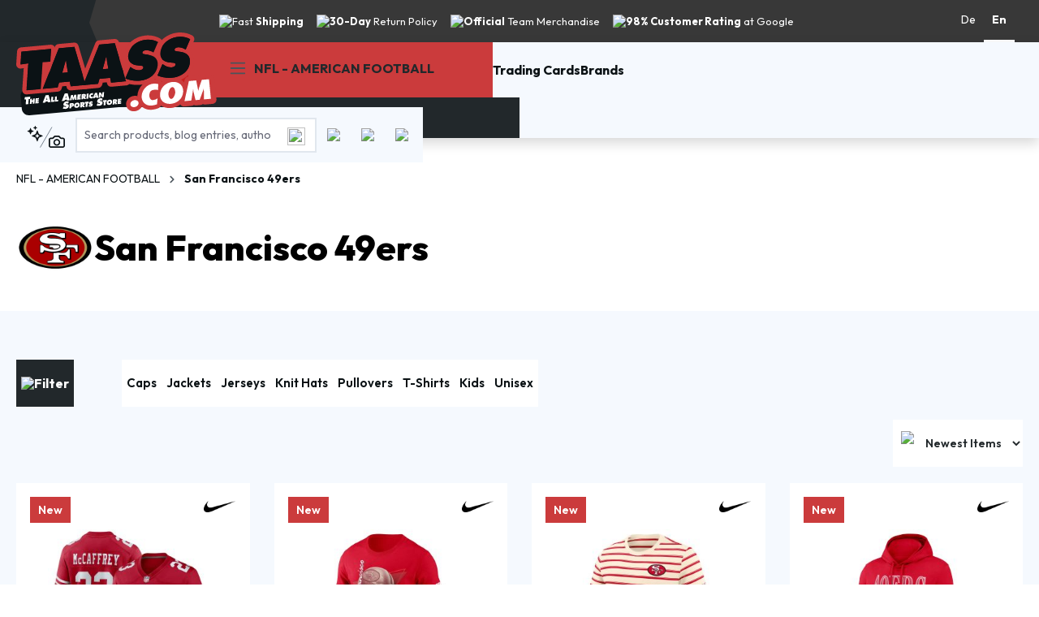

--- FILE ---
content_type: text/html; charset=utf-8
request_url: https://www.google.com/recaptcha/api2/anchor?ar=1&k=6LcHQQYrAAAAAMFz6yUS_A8GeMyG-ti5h_6gdO-f&co=aHR0cHM6Ly93d3cudGFhc3MuY29tOjQ0Mw..&hl=de&v=PoyoqOPhxBO7pBk68S4YbpHZ&size=normal&anchor-ms=20000&execute-ms=30000&cb=cqmf0h9ywoo6
body_size: 49504
content:
<!DOCTYPE HTML><html dir="ltr" lang="de"><head><meta http-equiv="Content-Type" content="text/html; charset=UTF-8">
<meta http-equiv="X-UA-Compatible" content="IE=edge">
<title>reCAPTCHA</title>
<style type="text/css">
/* cyrillic-ext */
@font-face {
  font-family: 'Roboto';
  font-style: normal;
  font-weight: 400;
  font-stretch: 100%;
  src: url(//fonts.gstatic.com/s/roboto/v48/KFO7CnqEu92Fr1ME7kSn66aGLdTylUAMa3GUBHMdazTgWw.woff2) format('woff2');
  unicode-range: U+0460-052F, U+1C80-1C8A, U+20B4, U+2DE0-2DFF, U+A640-A69F, U+FE2E-FE2F;
}
/* cyrillic */
@font-face {
  font-family: 'Roboto';
  font-style: normal;
  font-weight: 400;
  font-stretch: 100%;
  src: url(//fonts.gstatic.com/s/roboto/v48/KFO7CnqEu92Fr1ME7kSn66aGLdTylUAMa3iUBHMdazTgWw.woff2) format('woff2');
  unicode-range: U+0301, U+0400-045F, U+0490-0491, U+04B0-04B1, U+2116;
}
/* greek-ext */
@font-face {
  font-family: 'Roboto';
  font-style: normal;
  font-weight: 400;
  font-stretch: 100%;
  src: url(//fonts.gstatic.com/s/roboto/v48/KFO7CnqEu92Fr1ME7kSn66aGLdTylUAMa3CUBHMdazTgWw.woff2) format('woff2');
  unicode-range: U+1F00-1FFF;
}
/* greek */
@font-face {
  font-family: 'Roboto';
  font-style: normal;
  font-weight: 400;
  font-stretch: 100%;
  src: url(//fonts.gstatic.com/s/roboto/v48/KFO7CnqEu92Fr1ME7kSn66aGLdTylUAMa3-UBHMdazTgWw.woff2) format('woff2');
  unicode-range: U+0370-0377, U+037A-037F, U+0384-038A, U+038C, U+038E-03A1, U+03A3-03FF;
}
/* math */
@font-face {
  font-family: 'Roboto';
  font-style: normal;
  font-weight: 400;
  font-stretch: 100%;
  src: url(//fonts.gstatic.com/s/roboto/v48/KFO7CnqEu92Fr1ME7kSn66aGLdTylUAMawCUBHMdazTgWw.woff2) format('woff2');
  unicode-range: U+0302-0303, U+0305, U+0307-0308, U+0310, U+0312, U+0315, U+031A, U+0326-0327, U+032C, U+032F-0330, U+0332-0333, U+0338, U+033A, U+0346, U+034D, U+0391-03A1, U+03A3-03A9, U+03B1-03C9, U+03D1, U+03D5-03D6, U+03F0-03F1, U+03F4-03F5, U+2016-2017, U+2034-2038, U+203C, U+2040, U+2043, U+2047, U+2050, U+2057, U+205F, U+2070-2071, U+2074-208E, U+2090-209C, U+20D0-20DC, U+20E1, U+20E5-20EF, U+2100-2112, U+2114-2115, U+2117-2121, U+2123-214F, U+2190, U+2192, U+2194-21AE, U+21B0-21E5, U+21F1-21F2, U+21F4-2211, U+2213-2214, U+2216-22FF, U+2308-230B, U+2310, U+2319, U+231C-2321, U+2336-237A, U+237C, U+2395, U+239B-23B7, U+23D0, U+23DC-23E1, U+2474-2475, U+25AF, U+25B3, U+25B7, U+25BD, U+25C1, U+25CA, U+25CC, U+25FB, U+266D-266F, U+27C0-27FF, U+2900-2AFF, U+2B0E-2B11, U+2B30-2B4C, U+2BFE, U+3030, U+FF5B, U+FF5D, U+1D400-1D7FF, U+1EE00-1EEFF;
}
/* symbols */
@font-face {
  font-family: 'Roboto';
  font-style: normal;
  font-weight: 400;
  font-stretch: 100%;
  src: url(//fonts.gstatic.com/s/roboto/v48/KFO7CnqEu92Fr1ME7kSn66aGLdTylUAMaxKUBHMdazTgWw.woff2) format('woff2');
  unicode-range: U+0001-000C, U+000E-001F, U+007F-009F, U+20DD-20E0, U+20E2-20E4, U+2150-218F, U+2190, U+2192, U+2194-2199, U+21AF, U+21E6-21F0, U+21F3, U+2218-2219, U+2299, U+22C4-22C6, U+2300-243F, U+2440-244A, U+2460-24FF, U+25A0-27BF, U+2800-28FF, U+2921-2922, U+2981, U+29BF, U+29EB, U+2B00-2BFF, U+4DC0-4DFF, U+FFF9-FFFB, U+10140-1018E, U+10190-1019C, U+101A0, U+101D0-101FD, U+102E0-102FB, U+10E60-10E7E, U+1D2C0-1D2D3, U+1D2E0-1D37F, U+1F000-1F0FF, U+1F100-1F1AD, U+1F1E6-1F1FF, U+1F30D-1F30F, U+1F315, U+1F31C, U+1F31E, U+1F320-1F32C, U+1F336, U+1F378, U+1F37D, U+1F382, U+1F393-1F39F, U+1F3A7-1F3A8, U+1F3AC-1F3AF, U+1F3C2, U+1F3C4-1F3C6, U+1F3CA-1F3CE, U+1F3D4-1F3E0, U+1F3ED, U+1F3F1-1F3F3, U+1F3F5-1F3F7, U+1F408, U+1F415, U+1F41F, U+1F426, U+1F43F, U+1F441-1F442, U+1F444, U+1F446-1F449, U+1F44C-1F44E, U+1F453, U+1F46A, U+1F47D, U+1F4A3, U+1F4B0, U+1F4B3, U+1F4B9, U+1F4BB, U+1F4BF, U+1F4C8-1F4CB, U+1F4D6, U+1F4DA, U+1F4DF, U+1F4E3-1F4E6, U+1F4EA-1F4ED, U+1F4F7, U+1F4F9-1F4FB, U+1F4FD-1F4FE, U+1F503, U+1F507-1F50B, U+1F50D, U+1F512-1F513, U+1F53E-1F54A, U+1F54F-1F5FA, U+1F610, U+1F650-1F67F, U+1F687, U+1F68D, U+1F691, U+1F694, U+1F698, U+1F6AD, U+1F6B2, U+1F6B9-1F6BA, U+1F6BC, U+1F6C6-1F6CF, U+1F6D3-1F6D7, U+1F6E0-1F6EA, U+1F6F0-1F6F3, U+1F6F7-1F6FC, U+1F700-1F7FF, U+1F800-1F80B, U+1F810-1F847, U+1F850-1F859, U+1F860-1F887, U+1F890-1F8AD, U+1F8B0-1F8BB, U+1F8C0-1F8C1, U+1F900-1F90B, U+1F93B, U+1F946, U+1F984, U+1F996, U+1F9E9, U+1FA00-1FA6F, U+1FA70-1FA7C, U+1FA80-1FA89, U+1FA8F-1FAC6, U+1FACE-1FADC, U+1FADF-1FAE9, U+1FAF0-1FAF8, U+1FB00-1FBFF;
}
/* vietnamese */
@font-face {
  font-family: 'Roboto';
  font-style: normal;
  font-weight: 400;
  font-stretch: 100%;
  src: url(//fonts.gstatic.com/s/roboto/v48/KFO7CnqEu92Fr1ME7kSn66aGLdTylUAMa3OUBHMdazTgWw.woff2) format('woff2');
  unicode-range: U+0102-0103, U+0110-0111, U+0128-0129, U+0168-0169, U+01A0-01A1, U+01AF-01B0, U+0300-0301, U+0303-0304, U+0308-0309, U+0323, U+0329, U+1EA0-1EF9, U+20AB;
}
/* latin-ext */
@font-face {
  font-family: 'Roboto';
  font-style: normal;
  font-weight: 400;
  font-stretch: 100%;
  src: url(//fonts.gstatic.com/s/roboto/v48/KFO7CnqEu92Fr1ME7kSn66aGLdTylUAMa3KUBHMdazTgWw.woff2) format('woff2');
  unicode-range: U+0100-02BA, U+02BD-02C5, U+02C7-02CC, U+02CE-02D7, U+02DD-02FF, U+0304, U+0308, U+0329, U+1D00-1DBF, U+1E00-1E9F, U+1EF2-1EFF, U+2020, U+20A0-20AB, U+20AD-20C0, U+2113, U+2C60-2C7F, U+A720-A7FF;
}
/* latin */
@font-face {
  font-family: 'Roboto';
  font-style: normal;
  font-weight: 400;
  font-stretch: 100%;
  src: url(//fonts.gstatic.com/s/roboto/v48/KFO7CnqEu92Fr1ME7kSn66aGLdTylUAMa3yUBHMdazQ.woff2) format('woff2');
  unicode-range: U+0000-00FF, U+0131, U+0152-0153, U+02BB-02BC, U+02C6, U+02DA, U+02DC, U+0304, U+0308, U+0329, U+2000-206F, U+20AC, U+2122, U+2191, U+2193, U+2212, U+2215, U+FEFF, U+FFFD;
}
/* cyrillic-ext */
@font-face {
  font-family: 'Roboto';
  font-style: normal;
  font-weight: 500;
  font-stretch: 100%;
  src: url(//fonts.gstatic.com/s/roboto/v48/KFO7CnqEu92Fr1ME7kSn66aGLdTylUAMa3GUBHMdazTgWw.woff2) format('woff2');
  unicode-range: U+0460-052F, U+1C80-1C8A, U+20B4, U+2DE0-2DFF, U+A640-A69F, U+FE2E-FE2F;
}
/* cyrillic */
@font-face {
  font-family: 'Roboto';
  font-style: normal;
  font-weight: 500;
  font-stretch: 100%;
  src: url(//fonts.gstatic.com/s/roboto/v48/KFO7CnqEu92Fr1ME7kSn66aGLdTylUAMa3iUBHMdazTgWw.woff2) format('woff2');
  unicode-range: U+0301, U+0400-045F, U+0490-0491, U+04B0-04B1, U+2116;
}
/* greek-ext */
@font-face {
  font-family: 'Roboto';
  font-style: normal;
  font-weight: 500;
  font-stretch: 100%;
  src: url(//fonts.gstatic.com/s/roboto/v48/KFO7CnqEu92Fr1ME7kSn66aGLdTylUAMa3CUBHMdazTgWw.woff2) format('woff2');
  unicode-range: U+1F00-1FFF;
}
/* greek */
@font-face {
  font-family: 'Roboto';
  font-style: normal;
  font-weight: 500;
  font-stretch: 100%;
  src: url(//fonts.gstatic.com/s/roboto/v48/KFO7CnqEu92Fr1ME7kSn66aGLdTylUAMa3-UBHMdazTgWw.woff2) format('woff2');
  unicode-range: U+0370-0377, U+037A-037F, U+0384-038A, U+038C, U+038E-03A1, U+03A3-03FF;
}
/* math */
@font-face {
  font-family: 'Roboto';
  font-style: normal;
  font-weight: 500;
  font-stretch: 100%;
  src: url(//fonts.gstatic.com/s/roboto/v48/KFO7CnqEu92Fr1ME7kSn66aGLdTylUAMawCUBHMdazTgWw.woff2) format('woff2');
  unicode-range: U+0302-0303, U+0305, U+0307-0308, U+0310, U+0312, U+0315, U+031A, U+0326-0327, U+032C, U+032F-0330, U+0332-0333, U+0338, U+033A, U+0346, U+034D, U+0391-03A1, U+03A3-03A9, U+03B1-03C9, U+03D1, U+03D5-03D6, U+03F0-03F1, U+03F4-03F5, U+2016-2017, U+2034-2038, U+203C, U+2040, U+2043, U+2047, U+2050, U+2057, U+205F, U+2070-2071, U+2074-208E, U+2090-209C, U+20D0-20DC, U+20E1, U+20E5-20EF, U+2100-2112, U+2114-2115, U+2117-2121, U+2123-214F, U+2190, U+2192, U+2194-21AE, U+21B0-21E5, U+21F1-21F2, U+21F4-2211, U+2213-2214, U+2216-22FF, U+2308-230B, U+2310, U+2319, U+231C-2321, U+2336-237A, U+237C, U+2395, U+239B-23B7, U+23D0, U+23DC-23E1, U+2474-2475, U+25AF, U+25B3, U+25B7, U+25BD, U+25C1, U+25CA, U+25CC, U+25FB, U+266D-266F, U+27C0-27FF, U+2900-2AFF, U+2B0E-2B11, U+2B30-2B4C, U+2BFE, U+3030, U+FF5B, U+FF5D, U+1D400-1D7FF, U+1EE00-1EEFF;
}
/* symbols */
@font-face {
  font-family: 'Roboto';
  font-style: normal;
  font-weight: 500;
  font-stretch: 100%;
  src: url(//fonts.gstatic.com/s/roboto/v48/KFO7CnqEu92Fr1ME7kSn66aGLdTylUAMaxKUBHMdazTgWw.woff2) format('woff2');
  unicode-range: U+0001-000C, U+000E-001F, U+007F-009F, U+20DD-20E0, U+20E2-20E4, U+2150-218F, U+2190, U+2192, U+2194-2199, U+21AF, U+21E6-21F0, U+21F3, U+2218-2219, U+2299, U+22C4-22C6, U+2300-243F, U+2440-244A, U+2460-24FF, U+25A0-27BF, U+2800-28FF, U+2921-2922, U+2981, U+29BF, U+29EB, U+2B00-2BFF, U+4DC0-4DFF, U+FFF9-FFFB, U+10140-1018E, U+10190-1019C, U+101A0, U+101D0-101FD, U+102E0-102FB, U+10E60-10E7E, U+1D2C0-1D2D3, U+1D2E0-1D37F, U+1F000-1F0FF, U+1F100-1F1AD, U+1F1E6-1F1FF, U+1F30D-1F30F, U+1F315, U+1F31C, U+1F31E, U+1F320-1F32C, U+1F336, U+1F378, U+1F37D, U+1F382, U+1F393-1F39F, U+1F3A7-1F3A8, U+1F3AC-1F3AF, U+1F3C2, U+1F3C4-1F3C6, U+1F3CA-1F3CE, U+1F3D4-1F3E0, U+1F3ED, U+1F3F1-1F3F3, U+1F3F5-1F3F7, U+1F408, U+1F415, U+1F41F, U+1F426, U+1F43F, U+1F441-1F442, U+1F444, U+1F446-1F449, U+1F44C-1F44E, U+1F453, U+1F46A, U+1F47D, U+1F4A3, U+1F4B0, U+1F4B3, U+1F4B9, U+1F4BB, U+1F4BF, U+1F4C8-1F4CB, U+1F4D6, U+1F4DA, U+1F4DF, U+1F4E3-1F4E6, U+1F4EA-1F4ED, U+1F4F7, U+1F4F9-1F4FB, U+1F4FD-1F4FE, U+1F503, U+1F507-1F50B, U+1F50D, U+1F512-1F513, U+1F53E-1F54A, U+1F54F-1F5FA, U+1F610, U+1F650-1F67F, U+1F687, U+1F68D, U+1F691, U+1F694, U+1F698, U+1F6AD, U+1F6B2, U+1F6B9-1F6BA, U+1F6BC, U+1F6C6-1F6CF, U+1F6D3-1F6D7, U+1F6E0-1F6EA, U+1F6F0-1F6F3, U+1F6F7-1F6FC, U+1F700-1F7FF, U+1F800-1F80B, U+1F810-1F847, U+1F850-1F859, U+1F860-1F887, U+1F890-1F8AD, U+1F8B0-1F8BB, U+1F8C0-1F8C1, U+1F900-1F90B, U+1F93B, U+1F946, U+1F984, U+1F996, U+1F9E9, U+1FA00-1FA6F, U+1FA70-1FA7C, U+1FA80-1FA89, U+1FA8F-1FAC6, U+1FACE-1FADC, U+1FADF-1FAE9, U+1FAF0-1FAF8, U+1FB00-1FBFF;
}
/* vietnamese */
@font-face {
  font-family: 'Roboto';
  font-style: normal;
  font-weight: 500;
  font-stretch: 100%;
  src: url(//fonts.gstatic.com/s/roboto/v48/KFO7CnqEu92Fr1ME7kSn66aGLdTylUAMa3OUBHMdazTgWw.woff2) format('woff2');
  unicode-range: U+0102-0103, U+0110-0111, U+0128-0129, U+0168-0169, U+01A0-01A1, U+01AF-01B0, U+0300-0301, U+0303-0304, U+0308-0309, U+0323, U+0329, U+1EA0-1EF9, U+20AB;
}
/* latin-ext */
@font-face {
  font-family: 'Roboto';
  font-style: normal;
  font-weight: 500;
  font-stretch: 100%;
  src: url(//fonts.gstatic.com/s/roboto/v48/KFO7CnqEu92Fr1ME7kSn66aGLdTylUAMa3KUBHMdazTgWw.woff2) format('woff2');
  unicode-range: U+0100-02BA, U+02BD-02C5, U+02C7-02CC, U+02CE-02D7, U+02DD-02FF, U+0304, U+0308, U+0329, U+1D00-1DBF, U+1E00-1E9F, U+1EF2-1EFF, U+2020, U+20A0-20AB, U+20AD-20C0, U+2113, U+2C60-2C7F, U+A720-A7FF;
}
/* latin */
@font-face {
  font-family: 'Roboto';
  font-style: normal;
  font-weight: 500;
  font-stretch: 100%;
  src: url(//fonts.gstatic.com/s/roboto/v48/KFO7CnqEu92Fr1ME7kSn66aGLdTylUAMa3yUBHMdazQ.woff2) format('woff2');
  unicode-range: U+0000-00FF, U+0131, U+0152-0153, U+02BB-02BC, U+02C6, U+02DA, U+02DC, U+0304, U+0308, U+0329, U+2000-206F, U+20AC, U+2122, U+2191, U+2193, U+2212, U+2215, U+FEFF, U+FFFD;
}
/* cyrillic-ext */
@font-face {
  font-family: 'Roboto';
  font-style: normal;
  font-weight: 900;
  font-stretch: 100%;
  src: url(//fonts.gstatic.com/s/roboto/v48/KFO7CnqEu92Fr1ME7kSn66aGLdTylUAMa3GUBHMdazTgWw.woff2) format('woff2');
  unicode-range: U+0460-052F, U+1C80-1C8A, U+20B4, U+2DE0-2DFF, U+A640-A69F, U+FE2E-FE2F;
}
/* cyrillic */
@font-face {
  font-family: 'Roboto';
  font-style: normal;
  font-weight: 900;
  font-stretch: 100%;
  src: url(//fonts.gstatic.com/s/roboto/v48/KFO7CnqEu92Fr1ME7kSn66aGLdTylUAMa3iUBHMdazTgWw.woff2) format('woff2');
  unicode-range: U+0301, U+0400-045F, U+0490-0491, U+04B0-04B1, U+2116;
}
/* greek-ext */
@font-face {
  font-family: 'Roboto';
  font-style: normal;
  font-weight: 900;
  font-stretch: 100%;
  src: url(//fonts.gstatic.com/s/roboto/v48/KFO7CnqEu92Fr1ME7kSn66aGLdTylUAMa3CUBHMdazTgWw.woff2) format('woff2');
  unicode-range: U+1F00-1FFF;
}
/* greek */
@font-face {
  font-family: 'Roboto';
  font-style: normal;
  font-weight: 900;
  font-stretch: 100%;
  src: url(//fonts.gstatic.com/s/roboto/v48/KFO7CnqEu92Fr1ME7kSn66aGLdTylUAMa3-UBHMdazTgWw.woff2) format('woff2');
  unicode-range: U+0370-0377, U+037A-037F, U+0384-038A, U+038C, U+038E-03A1, U+03A3-03FF;
}
/* math */
@font-face {
  font-family: 'Roboto';
  font-style: normal;
  font-weight: 900;
  font-stretch: 100%;
  src: url(//fonts.gstatic.com/s/roboto/v48/KFO7CnqEu92Fr1ME7kSn66aGLdTylUAMawCUBHMdazTgWw.woff2) format('woff2');
  unicode-range: U+0302-0303, U+0305, U+0307-0308, U+0310, U+0312, U+0315, U+031A, U+0326-0327, U+032C, U+032F-0330, U+0332-0333, U+0338, U+033A, U+0346, U+034D, U+0391-03A1, U+03A3-03A9, U+03B1-03C9, U+03D1, U+03D5-03D6, U+03F0-03F1, U+03F4-03F5, U+2016-2017, U+2034-2038, U+203C, U+2040, U+2043, U+2047, U+2050, U+2057, U+205F, U+2070-2071, U+2074-208E, U+2090-209C, U+20D0-20DC, U+20E1, U+20E5-20EF, U+2100-2112, U+2114-2115, U+2117-2121, U+2123-214F, U+2190, U+2192, U+2194-21AE, U+21B0-21E5, U+21F1-21F2, U+21F4-2211, U+2213-2214, U+2216-22FF, U+2308-230B, U+2310, U+2319, U+231C-2321, U+2336-237A, U+237C, U+2395, U+239B-23B7, U+23D0, U+23DC-23E1, U+2474-2475, U+25AF, U+25B3, U+25B7, U+25BD, U+25C1, U+25CA, U+25CC, U+25FB, U+266D-266F, U+27C0-27FF, U+2900-2AFF, U+2B0E-2B11, U+2B30-2B4C, U+2BFE, U+3030, U+FF5B, U+FF5D, U+1D400-1D7FF, U+1EE00-1EEFF;
}
/* symbols */
@font-face {
  font-family: 'Roboto';
  font-style: normal;
  font-weight: 900;
  font-stretch: 100%;
  src: url(//fonts.gstatic.com/s/roboto/v48/KFO7CnqEu92Fr1ME7kSn66aGLdTylUAMaxKUBHMdazTgWw.woff2) format('woff2');
  unicode-range: U+0001-000C, U+000E-001F, U+007F-009F, U+20DD-20E0, U+20E2-20E4, U+2150-218F, U+2190, U+2192, U+2194-2199, U+21AF, U+21E6-21F0, U+21F3, U+2218-2219, U+2299, U+22C4-22C6, U+2300-243F, U+2440-244A, U+2460-24FF, U+25A0-27BF, U+2800-28FF, U+2921-2922, U+2981, U+29BF, U+29EB, U+2B00-2BFF, U+4DC0-4DFF, U+FFF9-FFFB, U+10140-1018E, U+10190-1019C, U+101A0, U+101D0-101FD, U+102E0-102FB, U+10E60-10E7E, U+1D2C0-1D2D3, U+1D2E0-1D37F, U+1F000-1F0FF, U+1F100-1F1AD, U+1F1E6-1F1FF, U+1F30D-1F30F, U+1F315, U+1F31C, U+1F31E, U+1F320-1F32C, U+1F336, U+1F378, U+1F37D, U+1F382, U+1F393-1F39F, U+1F3A7-1F3A8, U+1F3AC-1F3AF, U+1F3C2, U+1F3C4-1F3C6, U+1F3CA-1F3CE, U+1F3D4-1F3E0, U+1F3ED, U+1F3F1-1F3F3, U+1F3F5-1F3F7, U+1F408, U+1F415, U+1F41F, U+1F426, U+1F43F, U+1F441-1F442, U+1F444, U+1F446-1F449, U+1F44C-1F44E, U+1F453, U+1F46A, U+1F47D, U+1F4A3, U+1F4B0, U+1F4B3, U+1F4B9, U+1F4BB, U+1F4BF, U+1F4C8-1F4CB, U+1F4D6, U+1F4DA, U+1F4DF, U+1F4E3-1F4E6, U+1F4EA-1F4ED, U+1F4F7, U+1F4F9-1F4FB, U+1F4FD-1F4FE, U+1F503, U+1F507-1F50B, U+1F50D, U+1F512-1F513, U+1F53E-1F54A, U+1F54F-1F5FA, U+1F610, U+1F650-1F67F, U+1F687, U+1F68D, U+1F691, U+1F694, U+1F698, U+1F6AD, U+1F6B2, U+1F6B9-1F6BA, U+1F6BC, U+1F6C6-1F6CF, U+1F6D3-1F6D7, U+1F6E0-1F6EA, U+1F6F0-1F6F3, U+1F6F7-1F6FC, U+1F700-1F7FF, U+1F800-1F80B, U+1F810-1F847, U+1F850-1F859, U+1F860-1F887, U+1F890-1F8AD, U+1F8B0-1F8BB, U+1F8C0-1F8C1, U+1F900-1F90B, U+1F93B, U+1F946, U+1F984, U+1F996, U+1F9E9, U+1FA00-1FA6F, U+1FA70-1FA7C, U+1FA80-1FA89, U+1FA8F-1FAC6, U+1FACE-1FADC, U+1FADF-1FAE9, U+1FAF0-1FAF8, U+1FB00-1FBFF;
}
/* vietnamese */
@font-face {
  font-family: 'Roboto';
  font-style: normal;
  font-weight: 900;
  font-stretch: 100%;
  src: url(//fonts.gstatic.com/s/roboto/v48/KFO7CnqEu92Fr1ME7kSn66aGLdTylUAMa3OUBHMdazTgWw.woff2) format('woff2');
  unicode-range: U+0102-0103, U+0110-0111, U+0128-0129, U+0168-0169, U+01A0-01A1, U+01AF-01B0, U+0300-0301, U+0303-0304, U+0308-0309, U+0323, U+0329, U+1EA0-1EF9, U+20AB;
}
/* latin-ext */
@font-face {
  font-family: 'Roboto';
  font-style: normal;
  font-weight: 900;
  font-stretch: 100%;
  src: url(//fonts.gstatic.com/s/roboto/v48/KFO7CnqEu92Fr1ME7kSn66aGLdTylUAMa3KUBHMdazTgWw.woff2) format('woff2');
  unicode-range: U+0100-02BA, U+02BD-02C5, U+02C7-02CC, U+02CE-02D7, U+02DD-02FF, U+0304, U+0308, U+0329, U+1D00-1DBF, U+1E00-1E9F, U+1EF2-1EFF, U+2020, U+20A0-20AB, U+20AD-20C0, U+2113, U+2C60-2C7F, U+A720-A7FF;
}
/* latin */
@font-face {
  font-family: 'Roboto';
  font-style: normal;
  font-weight: 900;
  font-stretch: 100%;
  src: url(//fonts.gstatic.com/s/roboto/v48/KFO7CnqEu92Fr1ME7kSn66aGLdTylUAMa3yUBHMdazQ.woff2) format('woff2');
  unicode-range: U+0000-00FF, U+0131, U+0152-0153, U+02BB-02BC, U+02C6, U+02DA, U+02DC, U+0304, U+0308, U+0329, U+2000-206F, U+20AC, U+2122, U+2191, U+2193, U+2212, U+2215, U+FEFF, U+FFFD;
}

</style>
<link rel="stylesheet" type="text/css" href="https://www.gstatic.com/recaptcha/releases/PoyoqOPhxBO7pBk68S4YbpHZ/styles__ltr.css">
<script nonce="n9tEjtk4qcTWJFDM2mGUBA" type="text/javascript">window['__recaptcha_api'] = 'https://www.google.com/recaptcha/api2/';</script>
<script type="text/javascript" src="https://www.gstatic.com/recaptcha/releases/PoyoqOPhxBO7pBk68S4YbpHZ/recaptcha__de.js" nonce="n9tEjtk4qcTWJFDM2mGUBA">
      
    </script></head>
<body><div id="rc-anchor-alert" class="rc-anchor-alert"></div>
<input type="hidden" id="recaptcha-token" value="[base64]">
<script type="text/javascript" nonce="n9tEjtk4qcTWJFDM2mGUBA">
      recaptcha.anchor.Main.init("[\x22ainput\x22,[\x22bgdata\x22,\x22\x22,\[base64]/[base64]/bmV3IFpbdF0obVswXSk6Sz09Mj9uZXcgWlt0XShtWzBdLG1bMV0pOks9PTM/bmV3IFpbdF0obVswXSxtWzFdLG1bMl0pOks9PTQ/[base64]/[base64]/[base64]/[base64]/[base64]/[base64]/[base64]/[base64]/[base64]/[base64]/[base64]/[base64]/[base64]/[base64]\\u003d\\u003d\x22,\[base64]\\u003d\x22,\[base64]/DqMKWwq/CkcOlCgLCvMKDw5XDtGYFwpzCsWHDn8OkQcKHwrLCssK6Zz/DlVPCucKyP8KcwrzCqFVow6LCs8Ozw6NrD8KtNV/CusKaRUN7w73ChAZIe8OgwoFWWMK0w6ZYwqotw5YSwo8dasKvw4PCksKPwrrDpcKlME3DiFzDjUHClRVRwqDChgM6acK0w7F6bcKGNz8pIhRSBMOPwrLDmsK2w7fCpcKwWsO5P30xE8KseHsfwq/DnsOcw6XCgMOnw7w5w6BfJsOQwpfDjgnDtl0Qw7Fpw5dRwqvCiEUeAUJ7wp5Vw5HCgcKEZWwmaMO2w6AQBGB8wr9hw5UEI0k2wojCtE/Dp3cQV8KGTj3CqsO1PkBiPkzDucOKwqvCmwoUXsOfw7rCtzFtG0nDqwTDm28rwppTMsKRw5/Cr8KLCQcIw5LCoyzCngN0wrIxw4LCukEQfhcXwpbCgMK4DMKoEjfCtX7DjsKowpDDnH5LcsK+dXzDhBTCqcO9wp9wWD/[base64]/Dn8OgwozCjiMHRsO+ccONw4EnY8O0w5DCoAkRw6zChsOaHhLDgwjCmcKgw6/[base64]/RhQ6HcOpw6/Dl8Knw4VydV7DkMO2w5PCk37DlT3DoQQgGcOfRcOCwq7CksKRwoTDlgzDjsKHZcKIIl/[base64]/LH/[base64]/[base64]/wp/CnWXCpwzCqmtEI17DvSnCghLCjMO2MsKzbUt8MFfCkMKLKn/Ct8K9w5rDuMOVXicTwpfCkFPDtsKiw6k6woA0EMKKKcKVasKoETTDgF/ClsKlPWZLw7N2w6FWwrjDuQQ1fhRsBcOdwrJLbBfDnsODeMK8RMKKw6pvwrDDqwfDnRrCgz3ChcOWBsKoLSl+CAwZc8KhDMKjGcOHIzcEw4PCjGDDlMO7XMKIwpzCsMOswq5kQcKjwoDCmC3Cq8KBwrjDrzdvwrNwwq3CoMKjw5LCuHzDiTF/[base64]/ClAPCssK+w60wwrYOFWFrA8O8w5jDoS4mwpTCjCBkwrTClXArw7Agw6Rcw5Utwq3CosOsAMOqwr9LT0hNw7XDgmLCkcK5ZmRhwqDCniwVNsKtDj02MgRnG8OzwoTDjsKjUcK/[base64]/KEDDpcKewoHDpcK4T1LCnmUUVMOgPcOwwqBTw5nCtsOaMsKdw6rCvhHCpEXCvnAOSsKaDnV3w7jCvB0MYcO5wqLCrV7DricewoNewrshL2vCrwrDhX7DuC/[base64]/Cu8KaEMKYwpTCmMKDfMOmNcKqw4rCgcKYwpUNw5kSwp3DlXMiw47CvgrDtsKPwqNXw4rCtcOPUnTCgMOZKwnCl0vCucOVDRfCq8Kww7fDvAFrwrBLwqYFKsKnHghmQhFAwqlQwp7DqkEPacOODsKxS8Ozw7vClsO8KC3CtsO8VsK6OcK9w6I0w4tyw6/Cr8Ozw64MwqXDhMKmw7gewrbCsBTCmhdaw4YHwrFvw4zDgAhJR8Kzw5XDscOyTnRJWMK1w5lSw7LCrGUywpbDssOOwp7Dh8KXwr7Cm8OoEMK9wocYwoAvwoNNw5PCqzcIw67Ciy/DmHXDlBh8QMOaw4tjw500NMObwoDDmsK6UnfCiDs1fSjDq8OALMKXwrPDlTrCo2cTP8KDwqxjw5Z2Nigfw7zCnMKLJcO0D8K1w5Jrwq7CunrDrsKnexPDmwTDt8Onw780GzfDkUMfwqI1w6RsLF7DhMO4w5JBB17CpcKJQwbDnG4Wwp/DhBrChUDDgjcbwqPCvTvDjwZxJHpzwpjCsHDCnMK1VS5zLMOpO1rCgcODw7LDrzrCocKsXnhnw6xNwrpXeADCnwXDn8Ohw4U8w4jCqhPDlQdjwp3DsAZND2k/wodww47DrsOlw4s3w5pMRMKMdGI4PA1Cc0HCu8Kww7Enwo0jw6/Dh8OpOMKGR8KQBDvCqmHDssK5bgMxGH1ew6NPNmDDlMKscMKQwrfDgXbDisKFwr3Dh8OXw4/DviDCicO3cnTDiMOewqzDkMOiwqnDvMOPGFTCsGzClMKXw4DCu8O/acKqw7LDjUMKGhUgcsOINRBlMcO3RMOuIH0owrnCi8OPMcKJU1hjwpTChWwewqMhBcKqwp/CunAsw6gJDsKqwqTCpMOMw47Cr8KODMKESzlKE3XDp8O1w7lLwqxtVwAuw6XDrVvDqsKww5DCpsO1wqjCgcKWwpAAQ8OcdQ/CrhfDt8OZwpw9EMKgI0rCqALDrMOqw6zDlMKodj/[base64]/KsOrw4jDrkXDnsONFMKAbsOPYsOhw4dKQno/axdoUVtvw7rDnV0dUTsNw619w54Qw4zDlCF/[base64]/[base64]/CkDnCrncUPBMyASYgw7rDi2ZaBwzCmit4wrbCssKhw7BmC8K8wrXDvH1yC8K+ARvCqlfCo2YIwp/CpcKAMi1Gw5vDqx7CsMOJJsKnw5oZwr0rw5UAcsODPcO/w4/[base64]/CvCHCjzXCkkzCo1vCkDlRWcOwA3lQBcKbwqXDkw8Ew6/CgAjDm8OUMcK7fgbDjsK+wrvDpAfCljB9wo/[base64]/wqQdwrzCtcKwVW1Yw70yw55/wp0Lw6TDocK7dMK5wo53TQ7CpU4Gw4ANdRYFwrImw6TDqsOkwp3DvsKfw6xUwrtdD3/[base64]/DlRDDpcKnwr5nwprDnzfCrDBfw6IpbMKLwqrDlGjDr8KqwqjDlcOGw7QQKcOKwqIXLsKQWMKHV8KqwojDlTA1w4QLRG8XVG0bYW7Dm8KzclvDjsOsa8Kxw7fDmx3DicKtLhEpH8OpTyMOe8OGNWvDtToGLsK/w7DDqMKtDGrCt23DnMOdw53CpsOyScOxwpXDvx/[base64]/DkyHDnMKswo1/w4/CslRowrHDpxQaw4fDn0w7M8KcXsKYIMKZwrdSw7/[base64]/[base64]/[base64]/DrMKSw57Dv8KtwpIlJcOlw7otT8OCwo7DtMObwptfRsK7wrFWw7zCjXDCv8K5woYSEMKcTSVXwoXCtsKIOsKVWFVQesK1w7JGQsK+f8KDw58gKiA8cMO/EMKxwrV9UsORc8OpwrR8wovDnhjDlMOaw5DCg1zCp8O1S2nCocK5NMKIKcOkw4jDr1h1JsKdwofDmcKdN8OwwrkXw7/Ctgtmw6wAdcKgwqjDicOuX8OzVDnCukdJXwREd2PCvSLCgcKVY3RAw6TDjVhww6HDjcKqw4zDp8O4PH3DuwjCtj/CrHVsOMKEGC4Xw7HCt8OkHsKGKF0+FMKTw4Mywp3CmMODQMOzVUDDqk7Cp8KYasOmI8Kaw5gRwqPCrTM9T8KIw60QwpxzwoZEw74Iw7UVwrXDjsKqRnDDvXhWcA7DkX/CnQI0dTgiwqMqwqzDvMOGwrZoesKhNw1QO8OIMcOvf8O9wrdAwrUKTMONGR52wp/Ci8KawobDhgx8Y0/CrSpnHMKPWVPCslLCrlvCpsKhIsO1w7zCjcONAcOidUrCu8KWwrR9w54gZ8Ojwp3DoTvCrsKXdQFIwqspwrLCiBfDtybCoCg8wrxSGxLCrcO7w6fDpcKTTsKtwqfCuSPDnjtwYw/CoxQvNBp/wpnCmcOnKsKhw5QFw7fCnWDCrcOfBBnCmMOIwpHChEEpw45jwrLCvHTDvcOIwq0DwpIvCR/DvTLCn8Kaw40cwofChMKbwo7ClcKcTChgwp3CgjY1IXXCg8KtEMO2EMKEwpV2asKRCsKdw7wKGnZdQgFYwq7CtmTDv1ACA8K7SlTDksKGCGXCgsKYF8OFw6N5PkHCpFBQUz/DjkBgwpQ0wrfDnW5Iw6QKJcKtek01BcOJwpVSwrReCUkSK8Oxw5YGRcKdYcOLWcO9YAXClsOGw7Mqw67DicO3w5fDhcOmSy7DtcK/CcO+DsKLXk3CnifCr8OHw6PCrMKow5w5wpbCp8Otw53Cp8OLelYsFMK5wq8Xw43Cp15leSPDmVYIbMOOwpnDqcOGw74cdsK+YcO3QMKYw6jCoCVSAcKAw5TDlH/DsMORBAQKwq3DszY0E8OKUmXCrcOtw4ENw5FTwqHDgEJow4DDtMK0w6PDtHcxwrPDsMOSW25Gwq/Do8KMasKBw5N1eUFRw6cAwobDkF04woHCqC1/[base64]/CoScawpl/wq9Kw6TCs8O7w5PDuG7Ch8K/EXjDpDHDm8K1wqZmwos2UQTDm8OmEhImRAZzUTXDpxkzw5nDv8OyEcOhfcKJaR0pw6UFwoHDrMOcwq1AE8OBwo1HU8Oow7khw6MGCwo/w4rCrsOswqjClMK9OsOfw5oPwq/DisO/[base64]/CmWFtw7/[base64]/w7DDjcKGdmHCusKnVgbDn0kgw7oTH8KnJlBOwqIBw5MiwpPDsHXCqyB3w67Dh8KSw5VVQMOww47DgMODwp3CpFLCrSkKYB3Cm8K7ViVqw6Z+wrtGwq7Dr1ZAH8KxYiQCQX/[base64]/wo09w4TDphvCh8OtScOUN8Kow63CssO6w7Bmw4HCmW/CgMOow43CrF3DgsODFsO9S8O3fE7CgsK4RsKKIlR6wqVvw7vDvm/DjcODw5dOwrIqVH1swrzDgcO3w6/Di8O4wp/Dj8Obw5E6woRoIMKPV8Ouw4PCmcKRw4DDvsKbwqI2w7jDgwlQSm83AcO3w7k0wpPCsXHDuQLDpsOcworDigvCpMObwoJNw4XDmV/DnBMTw5h9QsK9NcK1bE3CrsKCwr4SA8KpDhUYQMKwwrhJw7XCuHTDrMOOw7MJbn5/w4QkaXJXwqZ/I8OlZk/[base64]/ZsOWwqENworDiwgpw4bChyFea8OpXcK9FcOeDsOdLWLDpjJnw7HCtybDjgF6XsKbw4Uxw4/DkMOrWsO6PVDDicO1VsKnWMKFw7vDiMKlaSBbaMKqw73Cn2bDiF5IwpNsU8O4w57Dt8O2BTddf8Olw77CrXs0ZcKFw4LChUzDscO4w75/[base64]/Co3VIL8OSAMO/w4PCjcKPJcOxW8KrwqrDpsOfwpzDjcOJeCxvw6kVwq8jKcKLHsOYZ8KVwptCGcKbOWXCmkDDgMKgwrkoeX7CoGPDjsOHZMKZCMOqNcK7w61zHsOwdjAhGAzDiFTCgcKbw5NfTUHDvh00czx9DhkxJcK9wrzDqsOIDcOiV2JuIk/CsMO9WMOJKcKqwoIqZ8OawpJlJsKAwpsXMh0qG3YCKk87RsOkNFfCtWPCsDYIw4Rxw4fCk8OZOmcfw71OTsKfwqTCpcKYw5TCkMOxw47DisOpLsOpwqBywr/[base64]/[base64]/w5HCpCHDvl7CusKNw5vCrQnDksKFwr/Ds8OrwqwTw4jDqi0WDH9IwoUVYMO/VMOkOcORwogmSTPDvCDDswXDlcOWMwXDq8Onw7vCtWcjwqfCn8OAH2/CsE5PX8KoRgLDgGYbG0h7KsOiLWczQFfDpxbDtA3DncKSw7nDkcOeRsODK1/DscKtemR9MMK/wodcNhXCqnpvKMKew7TCm8OResOXwprCtErDlsO3w7o0wqnDowLDocOcw6Z7wp0kwq/DhMKxHcKhwo5fwrfDiV3DvkI7w7nDvzDDpwzDrMOhU8O/TsOLW0JkwrARwrdswpvCrxdBdCAfwppTesK5DGgnwrHCm2VfF2jCnMK3dcODwpVFw4bCscORbsKZw6jDmcKNfi3Ds8KPJMOAw77DvlRiwqg6w7bDhMOoYkgnw5zDvH8kwoDDhWjCoWE9bljCkcKCw5jCnRx/w6/[base64]/ClsOEVzMQw7PCoU46O8K4wp/[base64]/Co8K5wq/DkcK3GsO9wpx6AVsaUUHDlVjCnEZ1w47CoMOmRQR8OMObwpbCnGHChHRMwqHDq3Flf8KcGU/CsizCksODGcOZIBXDtcOhb8KGFMKhwoPDsiA5WifDlVBqwoJzwq/CsMOXSMKySsKYbsOTwq/[base64]/wq7DrcODSQnCgzgswozDn8O5H8KuB2w3w7rDkiAlRCkHw7IMwpABKsOrIMKFHCLDo8KDeHXDpsOXAWnCgcOEDHlaIy4AVsOUwpwSPVxcwqpgIC7Ci34vDTtkF3o3WT/[base64]/CnmHClDdIKsKiw654YWcUwr7Do8KGQ1fCqk4KLmBkUsOtP8KswrnDpMK0w4gwMMKRwqzDtsKew6kQbQByYsKXw40yQMKoPEzCilHDlQIcLMOfwp3DmVwfMHwOwpHCg3RRwpTCmXwjaiYmCsOoBDJXw47DtnnCrsKvJMK/w6fCvTpuwoA9JW49WH/[base64]/w7gaBCcRM8KbABQrEn0UwrTDiTjCkhdOdQIWw7DCg3x7w7/Ci1Fuw57DhwHDncKOOcKiInENw6bCosKOwrjDqMOJw6HDo8OKwrjDosKBwofDonTClXVKw60xwqfCigPCv8KQRxNwEBQqw6MXCnh5w5IOIcOzCE5VVifCrsKew7zDuMK/wqZow4tdwoNmTUXDi33DrMKEUT16wrldR8OfQsKCwqwhWMKmwosNw6hGB0sQw547w7caScOHa0nCrjDDiAFCw7/Dr8K9wqHChsKrw63DngfCuUbChsKBRsK1w6jChMOIM8K9w6/DkyJowqsLG8KRw4oowps2wojCjMKfHMKywqBIwqcYWgXDvcOvw4jDkEVdwrLDv8KjTcOdwqoYw5rDqXbDvcO3w5fCusOKdz/DgSXDmMOcwro0wq7DjMKQwq5IwoETAnnDoHHCkl/DoMOdOsKyw54fPQvDoMOxwqpMJjjDjsKEw6PDjSrCh8Ojw5PDp8OfM0pITcKyIw3CqsOjwqccbcKFw65yw64swqPClMKeGkvDrMOCf3c8GMOawrFBPQ5RPgDCuX3ChCkSw5d7w6VGKRdCAcOSwqNQLAfCvCTDqmwtw69RZDrCk8OLBGzDq8KdUgDCt8OuwqNBC3p/Sx10HxPDn8Oxw6jCjm7CisO7cMOGwoo8wpEFU8OxwqQnwonCmMKgQMKpw65dw6tXYcK7Y8Ozw5w3BcKiCcOFwpB9wpMhej9AZxQWWcK2w5DDnhTCrSEONVvCpMKawpzDjsKwwrvDv8Kicn4Nw4BiN8KBMG/DucKzw7lLw7vCmcOvNMO1wqzCiyUEwoHClMKyw793e09jwprCpcOhcih8H1nDlsKWw43Drw5lbsKpwpPDqcK7wobDsMKLbB/[base64]/[base64]/CrsO2OcOOLBIvY1HCtsK3acOlTsOtcFcFO2nDo8KqEsO2w5LDj3LDpF8DJHLDqDROZWITwpLDsT3DhELDtgTChMK/wo3DmsOKK8OjCcOAw5VZZ24desKyw4zCicKMYsOFN3p8IMO9w49nw4vCsXpcw5vCqMOewpwCw6hnwp3DrXXCn1rCoh/CpsK3R8KgbDh2wpXDk1jDujoqdGHDnzrCgcOGw73DtMOnfTl6wobDlMOqTWfCisOVw495w6lWZcKHJ8O9NcKIwrQNWsOQw68rw7rDpGcOFwh1UsK8w6dAbcO2TTN/FxodD8KpMMOQwockw5EewpB9f8O0D8K0GcKyCGTCvnAaw7tgw7DDr8K1RUUUfsKfw7drMGHDty3CrzbCq2NZEjHDrwUpaMOhGcKhSQjCvcKxwoHDgWLDlcK2wqdUfG8Mwpduw5bDvDFXw4rCh14he2fDt8KFIGdNw7p1w6QLw4XCnR17wo/DkMKkLSgwNTVywqEowpbDuSgTR8OlUyR3w5XCvsOIbcOsO2bDm8OjBsKLwp/CucOvOAh0JX8Vw57CuDMTwoXCrMO7w7nCuMOTEznDu3Jyf0YVw5fDjsKMcTIjwr3CnsKLGkREe8OVEhtdwr0two5JEsOmw6MwwpvCnknDh8OLbMOEVlMxBEQyJMOAw5goZcK5wpADwpcWRUQUwpzDsHdfwpXDthjDi8K7BsODwrlGbcKSMsOsWMOzwobDim1/wqXCisOdw783w7DDucOUw6bCq3PCk8OXw60lcxrClsOOOTp/FcOUw6skwqQLQzJowrI7woRXZhDDjSk1HMKPSMOQV8KFw5wqw7Yww4jDhGpPE1rDl1xMw51JDntxHsKswrXDjjEYOU/Cp17Do8OvOcOmwqPDvcO2cmMjCy4JeSvCkHXDrVjDhAcEw6Baw5F5wq56TxgfCsKdWjJUw4RCNi7Cp8KlKXPCscOWZsKZbsO/wrDCpcK8w60Yw6dOwq0WKMOzf8KZw7zDhsOtwpABGcKtw5JGwpHClsOOHMK1wotuwp5NUlFiWR4FwoXCg8KMf8Kfw4YSw47DisKjMMOtw5TDiGfCnibDozEYwp8mBMOHwrDDucKpw6fDhgTCswwvAMKlVwRGw6/Dj8K0YcKTwp18wqFwwpPDryPDgMOEOsOJEnZswrRPw6kiZVUkwpxRw7nCghkaw49+UsOQwpHDr8O1woxNScOnSAJtw50wHcO6w5TDi0bDmGAgdyV8wr5hwpvDu8K+w4LDucK3w5LDqcKhQsO6woTCo1QyPMKyd8Kvwpl1w6/DpsKMVhbDs8OJHBrCssOpcMONCGRxw6DCjx7DhnzDscKdw4nDusKVcCF/BcOKw450QWpcwqXDsX8/d8KVw43CmMKOHg/DiTB+Sz/[base64]/CgCXCrcOEwoHCgUkLa1nDl2fDiMO7VcKHw6rDoXnCqSvCm1tgw67ChMOvT0rCq2AJJzPCm8OhdMKEVVXCuDPDnMOCf8KIH8OGw7zCqF4Ow6rDgMK2DQscw5jDoCLDpWp3woNIwq/CqXdrYCDCiBnDgRo0D13ChTHClwjCsAfDllYQBS4eN0fDlx5YNGQiwqFlasOCeW4GWEjDjkNlwo5jXMOhV8O4dF5PRMOlwrbCr2ZmVsKWUcObdsKSw6w5w6dOw6nCg2M3wpplwo3DtBfCo8OQK1PCpQVDw7/[base64]/DmnnCkMOtRD/CpjvDkxpiRAnDvMOzaGJ2wqLCoVTClUjDoGlswoTDtMOWwofDjxdyw6gtEMOXKMOow7zCsMOpX8KGf8O1wojDtsKRGsO4B8OgB8Osw4HCrMOKw5kAwqPDtjobw45HwrAWw4Y7wpTChDjDuxzCiMOow7DCgkc7w7TDu8OYGTJ6w4/Dm37ClW3Du0vDrmJswq0Gw5EHw5lyCQJyRlleGsKtIcO/woFVw4XDsn81dxYgw53DqMKkNcOXe3IFwr/[base64]/CkMKRdsO1T8O3I8KxwpPDrhrCngbDkXFeYHJLGcOydCnCqBLDqnnDtcO8G8O3AMOzwooSdUzDkMORw4DDgcKuOcKuw6kLw5bDjWXCvgJEaHlwwq/CscO2w7LCm8KDw7Y4w4IzHMKUG3rCiMK1w70EwqvCkXfCn1c9w4PDhS1uUMKFw5/[base64]/[base64]/[base64]/DsRTCpHnDkMOfw6FawpXCgG7DkMOxwpIrdMOKS17DscK5w7gVC8KyOMKewoBkw7IMNcOYw4xHw6wZADLCgiIPwoVXfh3CpQFxNCzCgw/CkmoEwpAhw4nDqxpZB8OVAcK0ChnCp8K3wrnCg010wqrDvsOCOcOcJMKteV0wwovDt8KmCcOkw7EhwoFgwqbDtQTDu3wZfXcKf8OSwqE6EcOLw53CisKkw5VnUA9nw6DDoj/Cl8KmHlhlHFbCjDXDjTN9YEtWw4vDt3RVWsKnbsKKCRzCpsOTw7LDkDfDt8O1D0jCmcK9wqJ5w5UmYD1weynDqcKoMMOcckRcEcOgw4dKwpDDtnPDqXIVwqvClcOXK8OIF0fDri5Lw4pfwoHDmcK1SQDChVRgFsOxwr3DrsO8ZcO2wrTCv1/Dsk8wWcOTRRlfZcOPS8KKwpgKw6sOw4PDgcK+w57CmysBw4bCkgtCTcOmwr0aDsKiJWUATsORw5XDv8Orw5XCslHCkMKow5rDnFDDow7DrR/Dk8K8eEvDpxHCvA/[base64]/DhMOyw7bDlwfCqHAfw6l1RSLCjwVrWsOpw5VPw4PDu8KQZi4yX8OQT8OGw4nDg8Kzw7fCs8KsIifDncOPdMK/[base64]/wqtJZ8Knw5bDqsOlw4h8w5DDo8KfwoHDgS/CljbCk0XDmcKXwpLDuTzCiMO7wqfDuMKVdAA5w7tIw6NFMsOHNjrDmsKmZSXDtMOKKm/Cl0XDm8KwHsOUS30SwpjCmmMzwrIiw6Yew4/CkAjDncKuOMKKw6srchY/[base64]/DjG7Dng0MwoBbw5I4OXQXE8KeHMO5JMOOesOAVcOMwqXCtUrCvcKEwqsresOeGMKtw44LGsKdasO2wpPDh0AdwocoEhzDp8KSOsOyEsOww7N7w5HCkMKmJ0N/[base64]/Clj5WT2kNw7XDuMObwojDnU7DmGlpJ8KHGnAFwoPCqXghwrDDnhrDsChNwpfCnys1LwfDompowo/Cl2zCncKQwq4afMKsw4paFS3DiBbDg3sENcK2w6Vtf8KzPkslaW0lLh7CtzEZEMOWTsO8wrc7AFEmwosywqTCsXF3GMOuVsK5ZS7Dri9IUcOew5vCqcONMsOMw5JJw4PDqAs4EHkUP8OxE13ClcOkw7lUIcOPw7gpGkZgwoPDv8OJw7/CrMKkDsOyw6Jtf8KgwprDrj3CjcKgP8Knw64sw5/DiBQ/VUPDlsOGGlYwLMO0HShsFRHDpx/CtcOuw5vDjSgKJxUbHAjCsMOnbcKAam01wrtfOsOpwqp3DsO4RMOewoh7R2FzwqvDtsO6aAnDt8KGw7d+w6XDg8KVw5/CoEDDoMOgw7cdPcK/Sn/[base64]/CvsKqUMOLw6A2w5opVcOjFMKDw6XDkMO4JUBvw7zCvF0qdkxfTMKGbyRXwoLDol3CvDhgTcOTacKEbh3CtXrDlcOVw6PChsOhwqQOc17DhRknw4dvcBBWHMKMexxMEHPCugtLf0pwH3ZEWGhdbB/DtSdWBsKDw5YJw4/CocOoU8Oewr44wrteVyLDicO/woJ9GEvCnA5yw5/DgcKODMOKwqhmC8KVwrXDrcOuw5vDvRvCgMKgw6hubjfDpMK3acOeK8KEYS1nBx0ILTnCvMKTw43ChgrDtMKBwpJBesObwrBoG8KvUMOsPMOfZErDrxrDocKrUE/Dr8KuNmQSeMKBJjtrSsOGHw7DhsKVw4YMw7XCpsOqwr9jwr48w5LDvGfDpTvCsMKEMMOxDR3CssOPEG/DssKZEMOvw5A5w5VAf0Ihw4QbZDbCu8KvwonDulVIw7FeUsK+YMOYbMKuw4w3FHFbw4XDocK0BcKwwq7Cp8O6S21QccORw4DDrcKSwq7ClcKnEV/CisOXw7TDs3vDtTXDpT0bSX7DqcOOwpMeA8K7w6N7MMOpQ8KIw4sTVEvCpV3ClAXDo2fDicOjKSLDsCYLw5DDgDrCgcOXLzRtw5zCpsO7w44Mw4NUNlVbcjlxDsK3w4MRw7IKw5rCpjR2w4wKw6hrwqggwo/CrMKRKsOGS25GW8KywroMbcKZw6vDv8Ofw4BiIcKdw7EtIgFBDsOmQn/ChMKLwrdlw75SwoLDi8OFAMOfVnrDp8O4wq8TNcO5XyNWGMOXajIMMGtkb8KDeAjCgE3CtgdwLlXCh2x0wpBGwo4Lw7bCnsKvwonCi8KmYcKGGm/DsHfDnE0qAMK0UcO4fXAtwrHDrQprIMK3w59Xw691w4taw60lwqLDlsOfdsKOU8OgMmsXwrI6w6Y0w7TDqU0lGH7DglF8YktAw7h8NxMvwqhhQQ3DqcK+Ex48OkIqw5nCphxOWcKBw6sRw7jCucOxEFdQw4/DjBpww7U+RXXClFNMP8Oxw405w7zCrMKRZ8K/Cn7Dv1lPw67CgsKGbEJWw4DCtHEVw6jDg1jDpcK6wpgKAcKhwrtEBcOKDhnCqR14wppqw6s1w7LDkQ7DocOuPQrDlGnDnETChHTCoEAKw6FmW2rDvFHCmG9SCsKmw5fCq8KxBQTCv3l9w7rDkMK7wpBcKi3Dm8KqXcKXH8OiwrV+IxHCr8OxVx/DpMKOAmZBQMOVw7nCgwnCt8KBw5LCvAXDlRwMw7XDt8KUQMK0w5nCu8Ksw5nCk0DDqy4rJcKYOUbCk0fDuUlaDcKjL2wFw6lUBBZ0JMOYw5fCmsKWfcKSw7vDgEBewoQCwrnCrj3DrcOHwrxAwqLDiTDDgyHDuEd4esODLWbCvBbDjRPCgcOxw7oFw6PCnMKMFg/Drh1gw4ZDEcK5K0rDgjcWVVnDqMKqXg5owqd0w7AnwqgSw5RcQcKxOcO0w4Efw5V1IMKHScOxwrE9w67Dv1d/woJywpDDmsKJw5/CtBNDw6TCvsOkZ8K2wrjCo8Oxw4ZlTDsRU8OKCMODEA8rwqgnDcKuwoHDgAwuBzPCh8Kgw7B6OsKjLXbDg8KvOF9ewqNzw5/DrkrCh1lREB/CiMKhIMKHwpgIcSd/GQY7YMKswrpjOcOfO8KqRD4Zw7PDlcKewpgZG33CkCfCoMKoaWV+Q8KpOhvCml7CrGluEj0cw5jCksKNwozCtmzDo8OywqwsLMK/w6DCsV3CmsKJdMKqw4EWR8Kwwr/DpWPDiR3Cl8OuwpHCjwLDicKNQ8O9w7DCpG4rA8OuwpV4TMOdbS46ecKIwqkgw6dKwr7DjXM4w4XDlDJoNFs5c8OyIjgDS0PComoPDDdhZzEYWGbDkwjDnlLChDjCucKuEB7ClH7Dq1lFwpXDrwQNwoRvw7/DnXbDsX95UAnCjGsJwobDqkPDvMKcV23DpGZkwpVyPUPCp8Otw6h5woXDvwAuGlgOwpsLDMOIJXjCnMOQw5APbcK2PsKxw78QwpR1w7pZw6jCuMOeciXCiUPCn8Okf8K0w5k9w5DCicOzw6/DlCbCoXzDtWA7GcKSwqQLwq0fw5cBZcOCWcOFwqDDj8O/[base64]/LcKKwr7DkBzCs8O6w4jCnsO1TynCtsOTw7lHwoVaw7t6w4NCw7zCsl/DgsKuwp/DmsK/w77CgsOmw5E0w7rDumfDnWAewqrDqjXCscOlJxhnejTDv0HCjiINIFFCwp/CgMK3wqfCqcKeLsO/[base64]/CnMO0wpwgw68aw5/CmcKZw54bfcKnb8O2ZsKaw4vCuCAcSFBcw6LCmDNzwprCtsO9wps/[base64]/[base64]/Dn01eN8Ovf8KcwonCoBhWZsKuCcOUwptMQsOIXQdpfy/[base64]/DjsKHwrdNKU42woEAX03ClMKlwpzCi8Kaw78iw5UHXF5wMXRodVcKw5tCwqTCr8KkwqTCnhfDvMOnw6vDu1FDw5wxw5Fow6jCixTDv8KzwrnCt8O+w7vDol4FY8O5UMKhw4cKYcO9wpjCiMOFHsOYF8KWworCuyR6w7UPwqLDgMOeO8OHLkvCucOEwrlrw7vDv8Ouw7/Dp1Rew5HCkMOnw6gLwpbDhVhIwpAtMsORwrfCkMKdA0XCpsO1wrdIGMO6JMOTw4TDoDXDgHsDw5TDkCViw79ZSMK2wrEjSMKDTsOaXkFQw6Q1UMOJTsO0PsKxS8KxQMKhXBJDwqlEwrfCucOmwo7DmMKdAsOFS8KqY8KbwrrDoiI8FcK1PsKpPcKTwqE0w57Dun/Ctg1dwpJyYS7DrllRegrCo8KZwqYMwoIQUMOYaMKnw63DtMKcMmbCt8Kid8K1fCwZFMOlQg5YE8Obw4YBworDhDnDk1nDg1xdEQYeS8KAwpDDsMKYVF3DvMKJJcOyP8OEwo/Duj44aWp+wpLDlsOewolbw6nDkEjCtQvDhVFCwp/ChmPDlTDChElAw6k5Jntww7HDgBPCgcOmw5rDvAzDlMORKsOWJsOnw5RZTzwjw6N3w65ichLDvXHCqF/DixLCuy/CucKGOcOHw5cgwpfDkULClsK/wrN2w5LCvsOcFSN+D8ObFMKKwrIrwpU8w7wTJk3DrT/DmMOHUBvCgcOhYkVowqpGQMKMw4MSw7p0fHc2w4fDuBHDuGDDosOaHcO8AGjDhi9tZMKFwqbDvMOqwqLCoBtlIg7Di0XCvsOBw6nDtwvCrDfCjsKtShLCtG/Dj3zDkCPCimrCpsKfwqw2ZcKmWVHCjnMzIDLCmcKkw6kqwrEzT8OdwqNfwqzChMO0w40pwrbDpMKkw4DCq2LDuzMNwrjCjA/CjBpYYQJ2NFoWwpF+YcOhwrwzw4BfwprDsyPDuHVULgJMw7bCgsO4DxwKwq/Dm8Krwp/[base64]/CisKqCsOqRMKmWW3DjMOOfMOrwofCnBjCiRJDwrDCmsOWw5/CvE/DhC/DoMOyLcOGI1ZOFsK7w6vDl8ODwp0/w5XCvMO3WsOYwq1ewqAILCnDtcKLwos0cwgwwpdAJkXChTjClBTCv0lXw7QYdMKEwovDhzlFwop7Lk7DjyHCksKgExBcw74SUsKSwoM3esKYw4ALKlDCsVfDqihAwqjCssKEw4Mhwp1dNAHDlcOnw6HDkREYwqrCl3HChMKqPidfw5xuJ8O/w69qVMOLaMKwaMKmwrTCucKXwoUPJcOTw4wkEivCkhIJJ2nDplpNdcKxQ8KxMHVow41jwq7Cs8O9Y8O5wo/[base64]/[base64]/w7kWOMKJKznChsKEMMKywpjDpRJDwrLDhsK7Uiw2UcKyGEg3E8OwS1jChMKVw4PDujhXbkVaw5/[base64]/IW0QNMKfPXHCoGcrwrl2Wk1Ka8O0Tm3DhkLCt8OGIsOdQSTCoXAIa8KfUsKPw6LCsHdMVcO/[base64]/R8Oow7jCsiDCnUJ8fnTDqhLDoMK2R8KRUh9Zw6B/ZCHCs2VMwqEqw4LDh8K3FUzCn2nDrcOcVcKIVsKzwr8uZ8OTesOyd2vCuQtxA8OcwqLCqwc+w7DDkMOOXsKnScK+P3R4w5Z2wrx4w4gcEDIFfkbCpgTClcOMIiwZw57Ck8OewqzCljZ0w5ERwqvDsA/DnRIewoPCvsOhJ8OnNsKNw7dsFcKZwrUWwrDDqMO3MT8jR8KpKMO4w6bCknpjwoVuwpHCkz7Cn3NvTsO0w40FwolxGkjDkMK9VmbDiSdhIsKmDGXDt33Cr1jDvAtRPMKhFsO2w4bDpMKnwp7DuMKIW8OYw7fCgnDDuV/DpRMlwpRtw4ZGwpRWOcOXw7/DjMKUXMKuwqXCoT3DrsKjcMOZwrPDvMOzw5jCgsK7w6RTw48Pw55idCXCnBPDgkkKS8KNTcKGZ8K5w4rDlB8/w69XeifDkRsPw6wBDQXDncKIwoHDocODwq7DtiV4w4rCo8OlF8OIw5t+w6sqN8Knw6ZHOsKow5zDpFvCkMK3wo/[base64]/ClMKzRnfCqXpqQMOTIcKTwpHChcKWYMKBNsKVDWZtwpHCpcKSwrXDm8KrDR/[base64]/[base64]/P8Krfh7DgQLDnRsoFDIwfcKKw7l+YMKDwopIwq1Ow5bCqVcowodQX0PCkcOvbcOwHQDDuU9mB1LDrX7Ch8O7WsOQETwsZVnDvMOpwq/DjiLDiTxgw7nCtg/CvMKDw7HCq8OUEMO6w6jCssK/CCYxOsO3w77Dnl82w5/DuV/DscKZClnDp3kVTDBpw7zDqF3DlcKaw4PDn2B/w5IFw5FSw7AfX0DDk1XDt8KSw4TDlsKgQMKlWV9Vf3LDpsK/BwvDg2MQwqPCiFRLw7AZJ196fCxPw7rCisKhJywEwojDkU16w7BcwofCtMO/JnHCisKuw4DClnbDq0ZCw4XCosOAAsK5wq7DjsOPw5Rhw4FjbcOEVsOdB8Ovw5jDgsKxw6DCnlDCkzDDsMOWeMK0w7bCrsKzU8Ojw78YQzLDhhrDhHEKwrDCuQp3wo/DqsOHdcO/eMOVEwrDjW/CmMOSJcOTwqlfw7jCs8ORwqrDjRtyOMKdEXrCo37CjHjCpkrDqlcJwokbPcKZwpbDncKUwopDfg3Clw1EKXrDo8O4ccKyUztMw7dOQcOCX8OUwonDlMOZNBbCn8K9wpbCrDM6w67CqcKEMMOcVMKGPD/CqcO/Q8Oudywtw78Uw7HCt8OgOMOcGsO4woXDpQvCtE4Iw5rDrQDDkwFSwonCgCA4w6IQfDoGw54jw7lMRGvCgQ/DvMKBw5/CpWnCnsO0KsKvImptNMKlI8Oaw7zDiXfCh8O0HsKPKRrCs8Oqwp/DiMKZJBDDiMOKfcKTwptsworDtsKHwrXDsMOFHW/CiQTCoMOsw71GwrXClsK1Z2w9DnVtwqjColUccy/[base64]/FQMDYXvCicOXGSJWbcOBEMOVwq4Dw7dXb8KrY1cewqvCqMOrEzTDscKyDcKsw7cXwpdpeAV3wrjCtgnDlh5yw7p/w4ggNMOfwrNXexTCncKYe2QKw5zDusKnw7HDi8OkwrbDiQjDvFbDrwzDgmbDssOpQUjCgigpPMKrwoN/[base64]\x22],null,[\x22conf\x22,null,\x226LcHQQYrAAAAAMFz6yUS_A8GeMyG-ti5h_6gdO-f\x22,0,null,null,null,1,[21,125,63,73,95,87,41,43,42,83,102,105,109,121],[1017145,797],0,null,null,null,null,0,null,0,1,700,1,null,0,\[base64]/76lBhnEnQkZnOKMAhk\\u003d\x22,0,0,null,null,1,null,0,0,null,null,null,0],\x22https://www.taass.com:443\x22,null,[1,1,1],null,null,null,0,3600,[\x22https://www.google.com/intl/de/policies/privacy/\x22,\x22https://www.google.com/intl/de/policies/terms/\x22],\x22t4l5PZKJagFosHPHeYEF+v/8wZ7N7jcYpuSFUhK8ZNw\\u003d\x22,0,0,null,1,1768859254040,0,0,[43,235,134,186,245],null,[208,219,87,238,6],\x22RC-ncL19DIx51n_ug\x22,null,null,null,null,null,\x220dAFcWeA5uHSR3kfUnsZ_i43m21_K3UZnLYM50cVnmm8yxcCAPX1fJ1tjegC6GP0EMWSm6H2I3Av5PETn6ybUQN97Z_kDeVENYEA\x22,1768942054368]");
    </script></body></html>

--- FILE ---
content_type: text/css
request_url: https://consent-eu.cookiefirst.com/sites/taass.com-ff943136-9f8f-4813-ae82-e3d7138dd505/styles.css?v=eb3ea0e4-b569-43d9-bb36-666532d2b739
body_size: 96
content:
.cookiefirst-root {--banner-font-family: Roboto, sans-serif !important;--banner-width: 80% !important;--banner-bg-color: rgba(255, 255, 255, 1) !important;--banner-shadow: 0.1 !important;--banner-text-color: rgba(0, 0, 0, 1) !important;--banner-outline-color: rgba(255,82,0,1) !important;--banner-accent-color: rgba(203, 59, 60, 1) !important;--banner-text-on-accent-bg: rgba(255,255,255,1) !important;--banner-border-radius:0 !important;--banner-backdrop-color: rgba(54, 52, 52, 0.46) !important;--banner-widget-border-radius: 0 0 0 0 !important;--banner-btn-primary-text:rgba(255, 255, 255, 1) !important;--banner-btn-primary-bg:rgba(203, 59, 60, 1) !important;--banner-btn-primary-border-color:rgba(203, 59, 60, 1) !important;--banner-btn-primary-border-radius:4px !important;--banner-btn-primary-hover-text:rgba(255, 255, 255, 1) !important;--banner-btn-primary-hover-bg:rgba(208, 2, 27, 1) !important;--banner-btn-primary-hover-border-color:rgba(203, 59, 60, 1) !important;--banner-btn-primary-hover-border-radius:4px !important;--banner-btn-secondary-text:rgba(0, 0, 0, 1) !important;--banner-btn-secondary-bg:rgba(0, 0, 0, 0) !important;--banner-btn-secondary-border-color:rgba(203, 59, 60, 1) !important;--banner-btn-secondary-border-radius:4px !important;--banner-btn-secondary-hover-text:rgba(0, 0, 0, 1) !important;--banner-btn-secondary-hover-bg:rgba(255, 255, 255, 1) !important;--banner-btn-secondary-hover-border-color:rgba(203, 59, 60, 1) !important;--banner-btn-secondary-hover-border-radius:4px !important;--banner-btn-floating-bg:rgba(203, 59, 60, 1) !important;--banner-btn-floating-border:rgba(203, 59, 60, 1) !important;--banner-btn-floating-icon:rgba(255, 255, 255, 1) !important;--banner-btn-floating-hover-bg:rgba(208, 2, 27, 1) !important;--banner-btn-floating-hover-border:rgba(203, 59, 60, 1) !important;--banner-btn-floating-hover-icon:rgba(255, 255, 255, 1) !important;}

--- FILE ---
content_type: text/javascript
request_url: https://www.taass.com/theme/736ad2eabf239e05b9f10d4200391620/js/mmees-range-slider/filter-range-slider.plugin.818a1e.js
body_size: 3451
content:
"use strict";(self.webpackChunk=self.webpackChunk||[]).push([["filter-range-slider.plugin"],{857:t=>{var e=function(t){var e;return!!t&&"object"==typeof t&&"[object RegExp]"!==(e=Object.prototype.toString.call(t))&&"[object Date]"!==e&&t.$$typeof!==i},i="function"==typeof Symbol&&Symbol.for?Symbol.for("react.element"):60103;function r(t,e){return!1!==e.clone&&e.isMergeableObject(t)?a(Array.isArray(t)?[]:{},t,e):t}function s(t,e,i){return t.concat(e).map(function(t){return r(t,i)})}function n(t){return Object.keys(t).concat(Object.getOwnPropertySymbols?Object.getOwnPropertySymbols(t).filter(function(e){return Object.propertyIsEnumerable.call(t,e)}):[])}function o(t,e){try{return e in t}catch(t){return!1}}function a(t,i,l){(l=l||{}).arrayMerge=l.arrayMerge||s,l.isMergeableObject=l.isMergeableObject||e,l.cloneUnlessOtherwiseSpecified=r;var u,c,h=Array.isArray(i);return h!==Array.isArray(t)?r(i,l):h?l.arrayMerge(t,i,l):(c={},(u=l).isMergeableObject(t)&&n(t).forEach(function(e){c[e]=r(t[e],u)}),n(i).forEach(function(e){(!o(t,e)||Object.hasOwnProperty.call(t,e)&&Object.propertyIsEnumerable.call(t,e))&&(o(t,e)&&u.isMergeableObject(i[e])?c[e]=(function(t,e){if(!e.customMerge)return a;var i=e.customMerge(t);return"function"==typeof i?i:a})(e,u)(t[e],i[e],u):c[e]=r(i[e],u))}),c)}a.all=function(t,e){if(!Array.isArray(t))throw Error("first argument should be an array");return t.reduce(function(t,i){return a(t,i,e)},{})},t.exports=a},49:(t,e,i)=>{i.d(e,{Z:()=>s});var r=i(140);class s{static isNode(t){return"object"==typeof t&&null!==t&&(t===document||t===window||t instanceof Node)}static hasAttribute(t,e){if(!s.isNode(t))throw Error("The element must be a valid HTML Node!");return"function"==typeof t.hasAttribute&&t.hasAttribute(e)}static getAttribute(t,e){let i=!(arguments.length>2)||void 0===arguments[2]||arguments[2];if(i&&!1===s.hasAttribute(t,e))throw Error('The required property "'.concat(e,'" does not exist!'));if("function"!=typeof t.getAttribute){if(i)throw Error("This node doesn't support the getAttribute function!");return}return t.getAttribute(e)}static getDataAttribute(t,e){let i=!(arguments.length>2)||void 0===arguments[2]||arguments[2],n=e.replace(/^data(|-)/,""),o=r.Z.toLowerCamelCase(n,"-");if(!s.isNode(t)){if(i)throw Error("The passed node is not a valid HTML Node!");return}if(void 0===t.dataset){if(i)throw Error("This node doesn't support the dataset attribute!");return}let a=t.dataset[o];if(void 0===a){if(i)throw Error('The required data attribute "'.concat(e,'" does not exist on ').concat(t,"!"));return a}return r.Z.parsePrimitive(a)}static querySelector(t,e){let i=!(arguments.length>2)||void 0===arguments[2]||arguments[2];if(i&&!s.isNode(t))throw Error("The parent node is not a valid HTML Node!");let r=t.querySelector(e)||!1;if(i&&!1===r)throw Error('The required element "'.concat(e,'" does not exist in parent node!'));return r}static querySelectorAll(t,e){let i=!(arguments.length>2)||void 0===arguments[2]||arguments[2];if(i&&!s.isNode(t))throw Error("The parent node is not a valid HTML Node!");let r=t.querySelectorAll(e);if(0===r.length&&(r=!1),i&&!1===r)throw Error('At least one item of "'.concat(e,'" must exist in parent node!'));return r}static getFocusableElements(){let t=arguments.length>0&&void 0!==arguments[0]?arguments[0]:document.body;return t.querySelectorAll('\n            input:not([tabindex^="-"]):not([disabled]):not([type="hidden"]),\n            select:not([tabindex^="-"]):not([disabled]),\n            textarea:not([tabindex^="-"]):not([disabled]),\n            button:not([tabindex^="-"]):not([disabled]),\n            a[href]:not([tabindex^="-"]):not([disabled]),\n            [tabindex]:not([tabindex^="-"]):not([disabled])\n        ')}static getFirstFocusableElement(){let t=arguments.length>0&&void 0!==arguments[0]?arguments[0]:document.body;return this.getFocusableElements(t)[0]}static getLastFocusableElement(){let t=arguments.length>0&&void 0!==arguments[0]?arguments[0]:document,e=this.getFocusableElements(t);return e[e.length-1]}}},140:(t,e,i)=>{i.d(e,{Z:()=>r});class r{static ucFirst(t){return t.charAt(0).toUpperCase()+t.slice(1)}static lcFirst(t){return t.charAt(0).toLowerCase()+t.slice(1)}static toDashCase(t){return t.replace(/([A-Z])/g,"-$1").replace(/^-/,"").toLowerCase()}static toLowerCamelCase(t,e){let i=r.toUpperCamelCase(t,e);return r.lcFirst(i)}static toUpperCamelCase(t,e){return e?t.split(e).map(t=>r.ucFirst(t.toLowerCase())).join(""):r.ucFirst(t.toLowerCase())}static parsePrimitive(t){try{return/^\d+(.|,)\d+$/.test(t)&&(t=t.replace(",",".")),JSON.parse(t)}catch(e){return t.toString()}}}},293:(t,e,i)=>{i.d(e,{Z:()=>l});var r=i(857),s=i.n(r),n=i(49),o=i(140);class a{publish(t){let e=arguments.length>1&&void 0!==arguments[1]?arguments[1]:{},i=arguments.length>2&&void 0!==arguments[2]&&arguments[2],r=new CustomEvent(t,{detail:e,cancelable:i});return this.el.dispatchEvent(r),r}subscribe(t,e){let i=arguments.length>2&&void 0!==arguments[2]?arguments[2]:{},r=this,s=t.split("."),n=i.scope?e.bind(i.scope):e;if(i.once&&!0===i.once){let e=n;n=function(i){r.unsubscribe(t),e(i)}}return this.el.addEventListener(s[0],n),this.listeners.push({splitEventName:s,opts:i,cb:n}),!0}unsubscribe(t){let e=t.split(".");return this.listeners=this.listeners.reduce((t,i)=>([...i.splitEventName].sort().toString()===e.sort().toString()?this.el.removeEventListener(i.splitEventName[0],i.cb):t.push(i),t),[]),!0}reset(){return this.listeners.forEach(t=>{this.el.removeEventListener(t.splitEventName[0],t.cb)}),this.listeners=[],!0}get el(){return this._el}set el(t){this._el=t}get listeners(){return this._listeners}set listeners(t){this._listeners=t}constructor(t=document){this._el=t,t.$emitter=this,this._listeners=[]}}class l{init(){throw Error('The "init" method for the plugin "'.concat(this._pluginName,'" is not defined.'))}update(){}_init(){this._initialized||(this.init(),this._initialized=!0)}_update(){this._initialized&&this.update()}_mergeOptions(t){let e=o.Z.toDashCase(this._pluginName),i=n.Z.getDataAttribute(this.el,"data-".concat(e,"-config"),!1),r=n.Z.getAttribute(this.el,"data-".concat(e,"-options"),!1),a=[this.constructor.options,this.options,t];i&&a.push(window.PluginConfigManager.get(this._pluginName,i));try{r&&a.push(JSON.parse(r))}catch(t){throw console.error(this.el),Error('The data attribute "data-'.concat(e,'-options" could not be parsed to json: ').concat(t.message))}return s().all(a.filter(t=>t instanceof Object&&!(t instanceof Array)).map(t=>t||{}))}_registerInstance(){window.PluginManager.getPluginInstancesFromElement(this.el).set(this._pluginName,this),window.PluginManager.getPlugin(this._pluginName,!1).get("instances").push(this)}_getPluginName(t){return t||(t=this.constructor.name),t}constructor(t,e={},i=!1){if(!n.Z.isNode(t))throw Error("There is no valid element given.");this.el=t,this.$emitter=new a(this.el),this._pluginName=this._getPluginName(i),this.options=this._mergeOptions(e),this._initialized=!1,this._registerInstance(),this._init()}}},580:(t,e,i)=>{i.r(e),i.d(e,{default:()=>l});var r=i(293),s=i(49);class n{static debounce(t,e){let i,r=arguments.length>2&&void 0!==arguments[2]&&arguments[2];return function(){for(var s=arguments.length,n=Array(s),o=0;o<s;o++)n[o]=arguments[o];r&&!i&&setTimeout(t.bind(t,...n),0),clearTimeout(i),i=setTimeout(t.bind(t,...n),e)}}}class o{_registerEvents(){window.addEventListener("DOMContentLoaded",this._onDOMContentLoaded.bind(this)),window.addEventListener("resize",n.debounce(this._onResize.bind(this),200),{capture:!0,passive:!0})}_onDOMContentLoaded(){this._dispatchEvents()}_onResize(){this._viewportHasChanged(o.getCurrentViewport())&&(this._dispatchEvents(),this._dispatchViewportEvent("Viewport/hasChanged"))}_dispatchEvents(){o.isXS()?this._dispatchViewportEvent("Viewport/isXS"):o.isSM()?this._dispatchViewportEvent("Viewport/isSM"):o.isMD()?this._dispatchViewportEvent("Viewport/isMD"):o.isLG()?this._dispatchViewportEvent("Viewport/isLG"):o.isXL()?this._dispatchViewportEvent("Viewport/isXL"):o.isXXL()&&this._dispatchViewportEvent("Viewport/isXXL")}_viewportHasChanged(t){let e=t!==this.currentViewport;return e&&(this.previousViewport=this.currentViewport,this.currentViewport=t),e}_dispatchViewportEvent(t){document.$emitter.publish(t,{previousViewport:this.previousViewport})}static isXS(){return"XS"===o.getCurrentViewport()}static isSM(){return"SM"===o.getCurrentViewport()}static isMD(){return"MD"===o.getCurrentViewport()}static isLG(){return"LG"===o.getCurrentViewport()}static isXL(){return"XL"===o.getCurrentViewport()}static isXXL(){return"XXL"===o.getCurrentViewport()}static getCurrentViewport(){return window.getComputedStyle(document.documentElement).getPropertyValue("--sw-current-breakpoint").replace(/['"]+/g,"").toUpperCase()}constructor(){this.previousViewport=null,this.currentViewport=o.getCurrentViewport(),this._registerEvents()}}let a=new Event("input",{bubbles:!0,cancelable:!0});class l extends r.Z{init(){this.loadPlugin()}loadPlugin(){this.sliderA=s.Z.querySelector(this.el,".range-slider-a--".concat(this.options.id)),this.sliderB=s.Z.querySelector(this.el,".range-slider-b--".concat(this.options.id)),this.setValuesFromUrl(),this.inputMin=s.Z.querySelector(document,".form-control[name=min-".concat(this.options.param,"]")),this.inputMax=s.Z.querySelector(document,".form-control[name=max-".concat(this.options.param,"]")),this.filterPanelActive=s.Z.querySelector(document,"".concat(this.options.filterPanelActive)),this.registerEvents()}registerEvents(){this.sliderA.addEventListener("input",this.onChangeValue.bind(this)),this.sliderB.addEventListener("input",this.onChangeValue.bind(this)),this.inputMin.addEventListener("keyup",this.onChangeInputValue.bind(this)),this.inputMax.addEventListener("keyup",this.onChangeInputValue.bind(this)),this.inputMin.addEventListener("focus",this.registerFocus.bind(this)),this.inputMax.addEventListener("focus",this.registerFocus.bind(this));let t=this;new MutationObserver(function(){t.onChangeFilters(t.options.param)}).observe(this.filterPanelActive,{childList:!0})}registerFocus(t){this.focus=t.target.className.replace("form-control ","")}onChangeInputValue(){this.sliderA.value=""!==this.inputMin.value?parseFloat(this.inputMin.value):this.options.min,"min-input"===this.focus?(""===this.inputMax.value&&(this.inputMax.value=this.options.max),this.visualizeChange(this.sliderA,this.inputMin.value)):"max-input"===this.focus&&(""===this.inputMin.value&&(this.inputMin.value=this.options.min),this.sliderB.value=""!==this.inputMax.value?parseFloat(this.inputMax.value):this.options.max,this.visualizeChange(this.sliderB,this.inputMax.value))}onChangeFilters(t){let e={};setTimeout(()=>{window.location.href.replace(/[?&]+([^=&]+)=([^&]*)/gi,function(t,i,r){e[decodeURI(i)]=r}),e["min-".concat(t)]||(this.sliderA.value=parseFloat(this.options.min),this.visualizeChange(this.sliderA)),e["max-".concat(t)]||(this.sliderB.value=parseFloat(this.options.max),this.visualizeChange(this.sliderB))},300)}onChangeValue(t){let e=t.target;this.visualizeChange(e);let i=parseFloat(this.sliderA.value),r=parseFloat(this.sliderB.value),s=i<r?i:r,n=i<r?r:i,o=!1;this.inputMin.value!==s&&(this.inputMin.value=s,o=!0),this.inputMax.value!==n&&(this.inputMax.value=n,o=!0),o&&this.inputMin.dispatchEvent(a)}setValuesFromUrl(){let t={};window.location.href.replace(/[?&]+([^=&]+)=([^&]*)/gi,function(e,i,r){t[decodeURI(i)]=r}),t["min-".concat(this.options.param)]&&(this.sliderA.value=parseFloat(t["min-".concat(this.options.param)]),this.visualizeChange(this.sliderA)),t["max-".concat(this.options.param)]&&(this.sliderB.value=parseFloat(t["max-".concat(this.options.param)]),this.visualizeChange(this.sliderB))}activatePluginOnLoad(){return!this.options.breakpoints.includes(o.getCurrentViewport())}visualizeChange(t){let e=arguments.length>1&&void 0!==arguments[1]?arguments[1]:null;null===e&&(e=t.value);let i=t.dataset.slider,r=this.options.decimals,s={minimumFractionDigits:r,maximumFractionDigits:r};"price"===this.options.name&&(s.style="currency",s.currency=this.options.currency);let n=new Intl.NumberFormat(this.options.locale,s).format(e);t.parentNode.style.setProperty("--value-".concat(i),e),t.parentNode.style.setProperty("--text-value-".concat(i),JSON.stringify(n))}}l.options={breakpoints:["XS","SM","MD"],filterPanelActive:".filter-panel-active-container"},l.focus=""}}]);

--- FILE ---
content_type: text/javascript
request_url: https://www.taass.com/theme/736ad2eabf239e05b9f10d4200391620/js/frosh-lazy-sizes/frosh-lazy-sizes.js
body_size: 4907
content:
(()=>{var e={859:e=>{!function(t,n){var i=n(t,t.document,Date);t.lazySizes=i,e.exports&&(e.exports=i)}("undefined"!=typeof window?window:{},function(e,t,n){"use strict";if(function(){var t,n={lazyClass:"lazyload",loadedClass:"lazyloaded",loadingClass:"lazyloading",preloadClass:"lazypreload",errorClass:"lazyerror",autosizesClass:"lazyautosizes",fastLoadedClass:"ls-is-cached",iframeLoadMode:0,srcAttr:"data-src",srcsetAttr:"data-srcset",sizesAttr:"data-sizes",minSize:40,customMedia:{},init:!0,expFactor:1.5,hFac:.8,loadMode:2,loadHidden:!0,ricTimeout:0,throttleDelay:125};for(t in a=e.lazySizesConfig||e.lazysizesConfig||{},n)t in a||(a[t]=n[t])}(),!t||!t.getElementsByClassName)return{init:function(){},cfg:a,noSupport:!0};var i,a,r=t.documentElement,o=e.HTMLPictureElement,s="addEventListener",l="getAttribute",d=e[s].bind(e),u=e.setTimeout,c=e.requestAnimationFrame||u,f=e.requestIdleCallback,v=/^picture$/i,g=["load","error","lazyincluded","_lazyloaded"],m={},p=Array.prototype.forEach,y=function(e,t){return m[t]||(m[t]=RegExp("(\\s|^)"+t+"(\\s|$)")),m[t].test(e[l]("class")||"")&&m[t]},h=function(e,t){y(e,t)||e.setAttribute("class",(e[l]("class")||"").trim()+" "+t)},b=function(e,t){var n;(n=y(e,t))&&e.setAttribute("class",(e[l]("class")||"").replace(n," "))},z=function(e,t,n){var i=n?s:"removeEventListener";n&&z(e,t),g.forEach(function(n){e[i](n,t)})},A=function(e,n,a,r,o){var s=t.createEvent("Event");return a||(a={}),a.instance=i,s.initEvent(n,!r,!o),s.detail=a,e.dispatchEvent(s),s},C=function(t,n){var i;!o&&(i=e.picturefill||a.pf)?(n&&n.src&&!t[l]("srcset")&&t.setAttribute("srcset",n.src),i({reevaluate:!0,elements:[t]})):n&&n.src&&(t.src=n.src)},E=function(e,t){return(getComputedStyle(e,null)||{})[t]},L=function(e,t,n){for(n=n||e.offsetWidth;n<a.minSize&&t&&!e._lazysizesWidth;)n=t.offsetWidth,t=t.parentNode;return n},w=function(){var e,n,i=[],a=[],r=i,o=function(){var t=r;for(r=i.length?a:i,e=!0,n=!1;t.length;)t.shift()();e=!1},s=function(i,a){e&&!a?i.apply(this,arguments):(r.push(i),n||(n=!0,(t.hidden?u:c)(o)))};return s._lsFlush=o,s}(),N=function(e,t){return t?function(){w(e)}:function(){var t=this,n=arguments;w(function(){e.apply(t,n)})}},M=function(e){var t,i=0,r=a.throttleDelay,o=a.ricTimeout,s=function(){t=!1,i=n.now(),e()},l=f&&o>49?function(){f(s,{timeout:o}),o!==a.ricTimeout&&(o=a.ricTimeout)}:N(function(){u(s)},!0);return function(e){var a;(e=!0===e)&&(o=33),t||(t=!0,(a=r-(n.now()-i))<0&&(a=0),e||a<9?l():u(l,a))}},_=function(e){var t,i,a=function(){t=null,e()},r=function(){var e=n.now()-i;e<99?u(r,99-e):(f||a)(a)};return function(){i=n.now(),t||(t=u(r,99))}},x=function(){var o,f,g,m,L,x,S,O,T,W,P,R,k=/^img$/i,B=/^iframe$/i,j="onscroll"in e&&!/(gle|ing)bot/.test(navigator.userAgent),H=0,$=0,D=-1,I=function(e){$--,e&&!($<0)&&e.target||($=0)},q=function(e){return null==R&&(R="hidden"==E(t.body,"visibility")),R||!("hidden"==E(e.parentNode,"visibility")&&"hidden"==E(e,"visibility"))},U=function(e,n){var i,a=e,o=q(e);for(O-=n,P+=n,T-=n,W+=n;o&&(a=a.offsetParent)&&a!=t.body&&a!=r;)(o=(E(a,"opacity")||1)>0)&&"visible"!=E(a,"overflow")&&(i=a.getBoundingClientRect(),o=W>i.left&&T<i.right&&P>i.top-1&&O<i.bottom+1);return o},Q=function(){var e,n,s,d,u,c,v,g,p,y,h,b,z=i.elements;if((m=a.loadMode)&&$<8&&(e=z.length)){for(n=0,D++;n<e;n++)if(z[n]&&!z[n]._lazyRace){if(!j||i.prematureUnveil&&i.prematureUnveil(z[n])){ee(z[n]);continue}if((g=z[n][l]("data-expand"))&&(c=1*g)||(c=H),y||(y=!a.expand||a.expand<1?r.clientHeight>500&&r.clientWidth>500?500:370:a.expand,i._defEx=y,h=y*a.expFactor,b=a.hFac,R=null,H<h&&$<1&&D>2&&m>2&&!t.hidden?(H=h,D=0):H=m>1&&D>1&&$<6?y:0),p!==c&&(x=innerWidth+c*b,S=innerHeight+c,v=-1*c,p=c),(P=(s=z[n].getBoundingClientRect()).bottom)>=v&&(O=s.top)<=S&&(W=s.right)>=v*b&&(T=s.left)<=x&&(P||W||T||O)&&(a.loadHidden||q(z[n]))&&(f&&$<3&&!g&&(m<3||D<4)||U(z[n],c))){if(ee(z[n]),u=!0,$>9)break}else!u&&f&&!d&&$<4&&D<4&&m>2&&(o[0]||a.preloadAfterLoad)&&(o[0]||!g&&(P||W||T||O||"auto"!=z[n][l](a.sizesAttr)))&&(d=o[0]||z[n])}d&&!u&&ee(d)}},V=M(Q),G=function(e){var t=e.target;if(t._lazyCache){delete t._lazyCache;return}I(e),h(t,a.loadedClass),b(t,a.loadingClass),z(t,K),A(t,"lazyloaded")},J=N(G),K=function(e){J({target:e.target})},X=function(e,t){var n=e.getAttribute("data-load-mode")||a.iframeLoadMode;0==n?e.contentWindow.location.replace(t):1==n&&(e.src=t)},Y=function(e){var t,n=e[l](a.srcsetAttr);(t=a.customMedia[e[l]("data-media")||e[l]("media")])&&e.setAttribute("media",t),n&&e.setAttribute("srcset",n)},Z=N(function(e,t,n,i,r){var o,s,d,c,f,m;!(f=A(e,"lazybeforeunveil",t)).defaultPrevented&&(i&&(n?h(e,a.autosizesClass):e.setAttribute("sizes",i)),s=e[l](a.srcsetAttr),o=e[l](a.srcAttr),r&&(c=(d=e.parentNode)&&v.test(d.nodeName||"")),m=t.firesLoad||"src"in e&&(s||o||c),f={target:e},h(e,a.loadingClass),m&&(clearTimeout(g),g=u(I,2500),z(e,K,!0)),c&&p.call(d.getElementsByTagName("source"),Y),s?e.setAttribute("srcset",s):o&&!c&&(B.test(e.nodeName)?X(e,o):e.src=o),r&&(s||c)&&C(e,{src:o})),e._lazyRace&&delete e._lazyRace,b(e,a.lazyClass),w(function(){var t=e.complete&&e.naturalWidth>1;(!m||t)&&(t&&h(e,a.fastLoadedClass),G(f),e._lazyCache=!0,u(function(){"_lazyCache"in e&&delete e._lazyCache},9)),"lazy"==e.loading&&$--},!0)}),ee=function(e){if(!e._lazyRace){var t,n=k.test(e.nodeName),i=n&&(e[l](a.sizesAttr)||e[l]("sizes")),r="auto"==i;(r||!f)&&n&&(e[l]("src")||e.srcset)&&!e.complete&&!y(e,a.errorClass)&&y(e,a.lazyClass)||(t=A(e,"lazyunveilread").detail,r&&F.updateElem(e,!0,e.offsetWidth),e._lazyRace=!0,$++,Z(e,t,r,i,n))}},et=_(function(){a.loadMode=3,V()}),en=function(){3==a.loadMode&&(a.loadMode=2),et()},ei=function(){if(!f){if(n.now()-L<999){u(ei,999);return}f=!0,a.loadMode=3,V(),d("scroll",en,!0)}};return{_:function(){L=n.now(),i.elements=t.getElementsByClassName(a.lazyClass),o=t.getElementsByClassName(a.lazyClass+" "+a.preloadClass),d("scroll",V,!0),d("resize",V,!0),d("pageshow",function(e){if(e.persisted){var n=t.querySelectorAll("."+a.loadingClass);n.length&&n.forEach&&c(function(){n.forEach(function(e){e.complete&&ee(e)})})}}),e.MutationObserver?new MutationObserver(V).observe(r,{childList:!0,subtree:!0,attributes:!0}):(r[s]("DOMNodeInserted",V,!0),r[s]("DOMAttrModified",V,!0),setInterval(V,999)),d("hashchange",V,!0),["focus","mouseover","click","load","transitionend","animationend"].forEach(function(e){t[s](e,V,!0)}),/d$|^c/.test(t.readyState)?ei():(d("load",ei),t[s]("DOMContentLoaded",V),u(ei,2e4)),i.elements.length?(Q(),w._lsFlush()):V()},checkElems:V,unveil:ee,_aLSL:en}}(),F=function(){var e,n=N(function(e,t,n,i){var a,r,o;if(e._lazysizesWidth=i,i+="px",e.setAttribute("sizes",i),v.test(t.nodeName||""))for(r=0,o=(a=t.getElementsByTagName("source")).length;r<o;r++)a[r].setAttribute("sizes",i);n.detail.dataAttr||C(e,n.detail)}),i=function(e,t,i){var a,r=e.parentNode;r&&(i=L(e,r,i),!(a=A(e,"lazybeforesizes",{width:i,dataAttr:!!t})).defaultPrevented&&(i=a.detail.width)&&i!==e._lazysizesWidth&&n(e,r,a,i))},r=_(function(){var t,n=e.length;if(n)for(t=0;t<n;t++)i(e[t])});return{_:function(){e=t.getElementsByClassName(a.autosizesClass),d("resize",r)},checkElems:r,updateElem:i}}(),S=function(){!S.i&&t.getElementsByClassName&&(S.i=!0,F._(),x._())};return u(function(){a.init&&S()}),i={cfg:a,autoSizer:F,loader:x,init:S,uP:C,aC:h,rC:b,hC:y,fire:A,gW:L,rAF:w}})},793:(e,t,n)=>{var i,a,r;!function(o,s){o&&(s=s.bind(null,o,o.document),e.exports?s(n(859)):(a=[n(859)],i=s,void 0!==(r="function"==typeof i?i.apply(t,a):i)&&(e.exports=r)))}("undefined"!=typeof window?window:0,function(e,t,n){"use strict";var i=function(){var a,r,o,s,l=n.cfg,d={"data-bgset":1,"data-include":1,"data-poster":1,"data-bg":1,"data-script":1},u="(\\s|^)("+l.loadedClass,c=t.documentElement,f=function(e){n.rAF(function(){n.rC(e,l.loadedClass),l.unloadedClass&&n.rC(e,l.unloadedClass),n.aC(e,l.lazyClass),("none"==e.style.display||e.parentNode&&"none"==e.parentNode.style.display)&&setTimeout(function(){n.loader.unveil(e)},0)})},v=function(e){var t,n,i,a;for(t=0,n=e.length;t<n;t++)(a=(i=e[t]).target).getAttribute(i.attributeName)&&("source"==a.localName&&a.parentNode&&(a=a.parentNode.querySelector("img")),a&&u.test(a.className)&&f(a))};l.unloadedClass&&(u+="|"+l.unloadedClass),u+="|"+l.loadingClass+")(\\s|$)",u=new RegExp(u),d[l.srcAttr]=1,d[l.srcsetAttr]=1,e.MutationObserver?(o=new MutationObserver(v),a=function(){s||(s=!0,o.observe(c,{subtree:!0,attributes:!0,attributeFilter:Object.keys(d)}))},r=function(){s&&(s=!1,o.disconnect())}):(c.addEventListener("DOMAttrModified",function(){var e,t=[],n=function(){v(t),t=[],e=!1};return function(i){s&&d[i.attrName]&&i.newValue&&(t.push({target:i.target,attributeName:i.attrName}),e||(setTimeout(n),e=!0))}}(),!0),a=function(){s=!0},r=function(){s=!1}),addEventListener("lazybeforeunveil",r,!0),addEventListener("lazybeforeunveil",a),addEventListener("lazybeforesizes",r,!0),addEventListener("lazybeforesizes",a),a(),removeEventListener("lazybeforeunveil",i)};addEventListener("lazybeforeunveil",i)})},193:(e,t,n)=>{var i,a,r;!function(o,s){s=s.bind(null,o,o.document),e.exports?s(n(859)):(a=[n(859)],i=s,void 0!==(r="function"==typeof i?i.apply(t,a):i)&&(e.exports=r))}(window,function(e,t,n){"use strict";var i="loading"in HTMLImageElement.prototype,a="loading"in HTMLIFrameElement.prototype,r=!1,o=n.prematureUnveil,s=n.cfg,l={focus:1,mouseover:1,click:1,load:1,transitionend:1,animationend:1,scroll:1,resize:1};s.nativeLoading||(s.nativeLoading={}),e.addEventListener&&e.MutationObserver&&!(!i&&!a)&&(n.prematureUnveil=function(d){return r||function(){if(!r){if(r=!0,i&&a&&s.nativeLoading.disableListeners){var o,d,u,c;!0===s.nativeLoading.disableListeners&&(s.nativeLoading.setLoadingAttribute=!0),d=(o=n.loader).checkElems,u=function(){setTimeout(function(){e.removeEventListener("scroll",o._aLSL,!0)},1e3)},(c="object"==typeof s.nativeLoading.disableListeners?s.nativeLoading.disableListeners:l).scroll&&(e.addEventListener("load",u),u(),e.removeEventListener("scroll",d,!0)),c.resize&&e.removeEventListener("resize",d,!0),Object.keys(c).forEach(function(e){c[e]&&t.removeEventListener(e,d,!0)})}s.nativeLoading.setLoadingAttribute&&e.addEventListener("lazybeforeunveil",function(e){var t=e.target;"loading"in t&&!t.getAttribute("loading")&&t.setAttribute("loading","lazy")},!0)}}(),!!("loading"in d&&(s.nativeLoading.setLoadingAttribute||d.getAttribute("loading"))&&("auto"!=d.getAttribute("data-sizes")||d.offsetWidth))||(o?o(d):void 0)})})},55:(e,t,n)=>{var i,a,r;!function(o,s){o&&(s=s.bind(null,o,o.document),e.exports?s(n(859)):(a=[n(859)],i=s,void 0!==(r="function"==typeof i?i.apply(t,a):i)&&(e.exports=r)))}("undefined"!=typeof window?window:0,function(e,t,n){"use strict";if(e.addEventListener){var i=/\s+(\d+)(w|h)\s+(\d+)(w|h)/,a=/parent-fit["']*\s*:\s*["']*(contain|cover|width)/,r=/parent-container["']*\s*:\s*["']*(.+?)(?=(\s|$|,|'|"|;))/,o=/^picture$/i,s=n.cfg,l={getParent:function(t,n){var i=t,a=t.parentNode;return(!n||"prev"==n)&&a&&o.test(a.nodeName||"")&&(a=a.parentNode),"self"!=n&&(i="prev"==n?t.previousElementSibling:n&&(a.closest||e.jQuery)&&(a.closest?a.closest(n):jQuery(a).closest(n)[0])||a),i},getFit:function(e){var t,n,i=getComputedStyle(e,null)||{},o=i.content||i.fontFamily,s={fit:e._lazysizesParentFit||e.getAttribute("data-parent-fit")};return!s.fit&&o&&(t=o.match(a))&&(s.fit=t[1]),s.fit?(!(n=e._lazysizesParentContainer||e.getAttribute("data-parent-container"))&&o&&(t=o.match(r))&&(n=t[1]),s.parent=l.getParent(e,n)):s.fit=i.objectFit,s},getImageRatio:function(t){var n,a,r,l,d,u,c,f=t.parentNode,v=f&&o.test(f.nodeName||"")?f.querySelectorAll("source, img"):[t];for(n=0;n<v.length;n++)if(a=(t=v[n]).getAttribute(s.srcsetAttr)||t.getAttribute("srcset")||t.getAttribute("data-pfsrcset")||t.getAttribute("data-risrcset")||"",r=t._lsMedia||t.getAttribute("media"),r=s.customMedia[t.getAttribute("data-media")||r]||r,a&&(!r||(e.matchMedia&&matchMedia(r)||{}).matches)){(l=parseFloat(t.getAttribute("data-aspectratio")))||((d=a.match(i))?"w"==d[2]?(u=d[1],c=d[3]):(u=d[3],c=d[1]):(u=t.getAttribute("width"),c=t.getAttribute("height")),l=u/c);break}return l},calculateSize:function(e,t){var n,i,a,r=this.getFit(e),o=r.fit,s=r.parent;return"width"!=o&&("contain"!=o&&"cover"!=o||!(i=this.getImageRatio(e)))?t:(s?t=s.clientWidth:s=e,a=t,"width"==o?a=t:(n=t/s.clientHeight)&&("cover"==o&&n<i||"contain"==o&&n>i)&&(a=t*(i/n)),a)}};n.parentFit=l,t.addEventListener("lazybeforesizes",function(e){if(!e.defaultPrevented&&e.detail.instance==n){var t=e.target;e.detail.width=l.calculateSize(t,e.detail.width)}})}})}},t={};function n(i){var a=t[i];if(void 0!==a)return a.exports;var r=t[i]={exports:{}};return e[i](r,r.exports,n),r.exports}(()=>{n.n=e=>{var t=e&&e.__esModule?()=>e.default:()=>e;return n.d(t,{a:t}),t}})(),(()=>{n.d=(e,t)=>{for(var i in t)n.o(t,i)&&!n.o(e,i)&&Object.defineProperty(e,i,{enumerable:!0,get:t[i]})}})(),(()=>{n.o=(e,t)=>Object.prototype.hasOwnProperty.call(e,t)})(),(()=>{"use strict";n(859),n(193),n(793),n(55),document.addEventListener("lazybeforesizes",e=>{let t=e.target.getAttribute("data-aspectratio");t&&(e.detail.width===parseFloat(t)&&(e.detail.width=e.detail.instance.parentFit.getFit(e.target).parent.clientWidth),e.detail.width=Math.round(e.detail.width))})})()})();

--- FILE ---
content_type: image/svg+xml
request_url: https://www.taass.com/media/29/6b/97/1760384520/4f24e3193ce8ae26af4d1fbdb2401b8d2b6e6a73.svg?ts=1760384520
body_size: 11160
content:
<svg width="176px" height="176px" viewBox="0 0 176 176" version="1.1" xmlns="http://www.w3.org/2000/svg" xmlns:xlink="http://www.w3.org/1999/xlink">
<!-- Created with ImageEn 13.0.0 - www.ImageEn.com -->
<image x="0px" y="0px" width="176px" height="176px" xlink:href="[data-uri]
WXMAAC4jAAAuIwF4pT92AAAgAElEQVR4Xu1dB1gUx/v+R2OJNfbysxtbbDF2jd0YFQvW2GIs2EDB
CvaC2HtHUWNXsIBYsIANFUURBOkdpNejF/H7z7d655Xdm7sD4dB5n+d9Yrid2d2Zd2e/75tvZv/v
/xgYGBgYGBgYGLQJVapUKUs7hoFBa3H8+PF1v/zyS1XacQwMWodWrVpVjo2NjTp27NgS2rEMDFqH
I0eOGAFBVFRUaOPGjSvSjmdg0Br8/vvvVSMjI4PgM1DMtDIMDFqD06dPrwYpREdHh/Xo0aMWrRwD
Q5FDV1e3WVJSUizIwdraejetLANDkaJ8+fIlnz17dkVevIiMjIy0WbNm9aDVwcBQZNi6devkHAKx
aD9+lBWxt7f3ywYNGlSg1cPAUOgYNGhQ48TExBhpwV6weQypaekyIr569epOWl0MDIUKnHFzd3d/
Ki1U/+AIqNpnISzZcZGMxF+G4uzs7KyVK1eOpNXJwFAoKFmyZAlbW9sD0uLNzMyGofN2ww8d50Gp
Lgbw6MU76Z+BjNSxY8aM+ZVWNwPDV0WpUqV+OHTokFFubu4HsThxtN1x4iaU7DSPEzCyxYhVEBmd
ICPi4OBgj+7du9emnYOB4avB1NR0UlZWVqa0MO88fgPlexhKxCvmqIUHID0jS0bExOx43KVLl59p
52FgKHCsW7dudHp6eqq0ID18Q6HeIGMF8YppvOMCfPiQJyNiZ2fnW+3atatMOx8DQ4FhzZo1f2Nc
V1qI4ZFx0HT4KkHxiu3hvadugzxcXV3t27dvX4V2XgaGfOPgwYNGGEmQFmB0bCJ0HL9eqXjFLE1E
bGHloCBif39/l/79+zeknZ+BQSPUqlXrJ1tb2/3EYcuVFh46Z10nmFKFKyPirp9E/FFupgMz1/T1
9dlsHUPBYujQoU3d3Nwc5AXnGxQBnVQceeVZput8zpyQCmBwSEtLE5FRXr9q1ao/0q6LoRCho6NT
Zfr06Q3EHDhwYHVamaIG5jaYmZlNjIuLew9yeOHqC42HraQKVRlLddEHk50XFaITGJZzdHS8PGDA
gEa0ayxq1KhRo/S0adPqi/t18uTJ9bDdaOWKHV69emUu3UnJyclxO3fu1NPWkWbIkCGNnz59aiWd
24DIy8uDM9cdoUa/RVSBqspRRvs5O1oe+ODs2bNHD0VCu96iAL6ZXFxcbku/mVJSUkQdOnRoQCtb
7CAvYDGcnZ1vjxgxohWtfGGhXr16FS9evLiePGAKisogI+V8szPwY2d9qijVZfPhq+DFGx+F9iHi
yPP09Hyqp6fXm3bthYVq1aqVsbCwWCoSiRTa6LsTMCKDwNraek+PHj3q0ur5WmjZsmXVkydPLiWj
XhTfNb586wcdxq2jCjE/LNlJHzYcvAqZmbImhRhOTk4358yZ05Nc7g+0+/kaKFGixI+mpqbjg4OD
vXgvEL4jAcs7RAh8olHIo0ePbk6rr6Awbty4tjY2NrsSEhJi+K4pISkFVuyxgvLd51MFWBAsQfj7
3xvgibMnbxsR+zjH3d3dccuWLZMaNWpUiXZ/BYHatWtXIObeP/7+/m8+EMhf03dnQuTk5MIOi+vw
Pipevi04kAE59fnz59br1q3Tbdu2bYEuS8fkG11d3abE05+LQiDnks13/IzMrGw4S2zdliOVT058
Lf7UbT5MW30cAoIj+S4PiI7yYmNjw+3s7A4bGhr2QdOHdu/qoEyZMqWIc9bB0tLSLCIiIigPjX85
5BItX7z1HG49dpP87bsRcKeJG6HRYBM4fvkBpKfLpBNIgI2GjsyjR48ukRFg+oQJE5qrO+qUJvjr
r7/qGBgYDLx69aqZt7e3U2pqagrvCQmyiHCt7V9Dj6mboeRXsHXVZY1+i2Hl7ksQFqGwSkkCjFpE
RUUFOzg4nMN2mjRpUit126lChQplhg8fXnfBggV/kbfgjqCgIDf5PA8xcMR19wmFkUYHoBRpo/9s
n0t++64ELO6kzpPM4NJtJ0jL4Bfyl3I5OWQ0CPby8np48+bN45cuXVpHRDl/8+bNE9evXz8eeebM
mTlXrlwxIdxLbMbrYWFh7sQhS1ZaMUGyKA3O2zpC9382UUVVFKzedxEs2HwWPP3DFPIp5IGTLdhO
5JX/5Pbt2/8Rp9T02rVrhrt37/5H3E4XLlyYZ2VlZSxup9DQ0HdEfIIPNiIv7yP4Br4Hg42nofIf
RpJr++4FLGbbsetg/xk7SEgU8dp/BQ0UwlvvYFi2yxIaDTGhiqggWaqzAZTuOh/KEFOhmY4JdJ2w
Hqr0XkgtV7arAQzT3wNW5IFPSU1XWLb0NYCTLY+JTT7B2Bwq9ligcE1MwHKs0H0BjF96GCztXkBi
koi3UTUFnvulmz+YHbGB38dv4JwmmmgKgmWJWHtP3war9l2GczedIDAonDitqVxcGWenbz9ygbGG
e2HZ9vO8IuFjVSL4ycuPgiURc3xCEu3W1QJek6tHIGw4dA1ajFyt9DqYgAWI4ipHxNxvxjYuvGTt
4AJBIZGQlp6h0siD54mNSwSHF55w+Pw9GLfkMNT7c+lXiePysRwZXYfN3wenrz+FePJWkfeD8JX8
wMkDek/dBKMM90Ho+09L6tYT0dDqlia2E47kf5B68G1y5Z4zeBFTA9fjqfImwxEW28nRxRdOXn0I
E5cfg/p/GZN2MqCeG8kErAYr9DSE6v2XQJvRa2HE/D0wycQcZpuegdkbP3HqSgsYu/gg9PrHDGoO
WAY/k1FKenVEYbBq38VguPU8BJCHjcd55xAeFQ9TyOhZidiSm49Yc1EPMfyC3kN5FUdhIeKDX63f
Ei7FU0d/F9dOehtOSdpp2uoTMH7JIeg7bQvUHLiMmC+LNH6wmYC/EaJo5mz4DwLDohWX1AeEw/M3
PpBK7NZr919BAzLCVe1lBGdtn/KMzHnQjTi2tPNpC5mAvwG2HbMOHr94x5kF8njw7C00Hrocfuyk
D78MXwllyeu+am8juO/oJviKX0lsZdo5tYVMwCqwoJ2tgqoPp3//ITZjUrLM6iIZoEgxjrvnlB00
JwIuQUyaKn0WwRnrxwrplGLcfuRKPXdB34um9TEBU4irGEYa7KYepyoxoRw9ftpxNOJ1bT1qw2vn
vvMJAVPijDm5+sIHqd9x0mb7iVuSOKqF5X2FsogQYob83MtI6fmRdfovhj7/bqEepyrxTdF9kup9
g2QCprD92HXgExDGzfrQjlWFHf7eAF6+IWQk1Lw+TEg/dP4urwkQEPwemg1bzh2HI/SvxOE8eeUh
ZEgl6bzzD4et5jZcW/ABhV5/yHLqdeCkwqlrj9UeNYWIzqf5RXvqcdJkAqZw3YGrOPcPfaZvpR6r
Cs2O2kIeEV6nCRuox/IRF2fuOnlDMMKAf49PTIHLdk4wcPZObkoahdxxgik8dhZM5JIBPhitRyvP
fsOogf0zd4iNS4JKPRWX8mtCx9feEBKOoz99UkVMJmAlxAkAl3eBXLl9Z+5Qj6exQo8F4OkbytW3
zeIG9Xg+zt1wCnJyFUdOD2I2BIZGy9i1OCFw/7kH9MTcCmL7VibCcHLxVijLh9EUM6fJUBNJ6iXG
kWnXTWMzneXctePDPXTuLurxYjIBK2Fnclx29qdFEe8jYjSOVYrZY4oZiDMCfQLC4afu6sVbuxL7
MFmk6LDhyIWOGcZ1+83cThy0J5Cc+iXRLS0tg5vVWrL9Aq/4+fDPcnOl12K05azk2As3n3HOIe36
ldF450VJfSeIyUM7Xkwm4I5oUxrAuGXmMG/zBRla3XMGaWwir3/p3+cS9p2xXaFR0VGbYHJUoT6M
wYqBr+n1h20U6us+ld8pwpm11x4BwAdn9wBYvscKWuqukdjqTYatAuu7L7m0Q/H5hMwOPogFjIk8
M9afVrgXN+9QybGJSSmwaKeVzO9zNp3ntrWSv49aA5fCrI3nZI7V33KByzATIzImEQy3XZKtz+w8
NNZZwQQsNAK3Js6Oi4BA+IAx1/PXn3CzbXyCaz9mLbh6BtOqkQBfnbjcvdIf/Pak0ZZz1KlZvLd7
jm4ykYFJxke4qWR1IRYwjqw6+nsgLl71fAd8ay0nI2pJAUd16oqjvG8SIaCpgg4jnyPNBCxFTGQ5
SLx7Wsogxl1nrT3BW4c0K/VcAMcs7YFnIYEMcOXF1OVHBevBrVL5BIQLPNcR0wBXKUvbvjjSnrN1
hOr9FkPLkashimfRJg1j5OzahoONudwJ2kPkHxTB5TPT2qb1qNXw/I2v0roQXgHvoctE4b0vmIDl
iKPGZGNziEvgH7VciVP3mxqZZBgFmL7ymOAoiNlpGKpTVofJrksK5QJDo7iEc/wdIxPtx63nEvTR
3hUD9wl285R8sEhloEh/G6e45wQ6oWbm17nEe3ngQ3PFzglqDVhCbRMx0WbfT5xjvgkVrO/CjaeS
exQiE7AAbz50UWhUhL7ZWWpZPjo8d+etb67pKaXlcLdJzGWQB+7n8PSVF5cB1kTn0wwbRhowzoyR
B9pIqQyYcVd/MH8cuCpxFkN5Vmhgu3ZTcxICWffPZSBKkdnqjQM+JB3G00ONTMA8rNl/MXmt89to
KGwh206IDQabcI4OH2zsXyktO3DWDqoYUQCnrj2CVrqfcmcrENFfsfvSseoiWMlMXN8Z2wRNotUH
rlLbQp6YlSYE452XqOWZgHk40eQoJxpu/ZV3MGw9ep1bgYBIIkKsTTxpWsNKc8bq41yGGNbn6hkI
245dh9TPa/Gi4xKh9gDh+g6evyfTqVjHGZsnYPfoDfeQSYsbJzAWbyfe+lATCIuMA01x67FwLsTO
k7e4Y/C8D196wr4zdhKT4rVHoNoPNy5eRaBTfOPBazh19SFkf54hfO7iTS3PBMzDKxh+InYZJqKL
R6KO5NXs6hXM1fE3GTVoDSvNW2TUxvMePHsHKn7OQ8C1eJizgELQNdzPW65c9/ngTo6Rhh+xa8WR
j2p9F8Hs9f+BLzExxELG/0ZEaS5exJr9V3ivB6MAnn5hXFRg/YEr3PXh33Xm7oLg8Ggur7jNWNX3
a8NlTCHvY7jk98Vbz0n+PoG0b1RMAjFlMqHJUOVT2kzAcsQwlrdfKIyYrzgTVbHnAm5TPBwlaJ0j
Zl0yWqMjNUxfMSGoIjkXOjHHLvHP/zcYukJhoxHsbFuH1+QhOig57qeuBmC4+axG4TJ5oPPURaB9
2hOb1NUjAHryLD6tRZytC7aOsGKv6qmYA/V2wLM3vrxOLEY98D5x5lFZHUzA8h1BXud1lZgImITT
etQaaueIWZN45XWUeOZYX7uxa3l/G7dI5vstEuAou2jbBe4YjAzgEhz8d6cJptwK5/wAlwOVE5gh
xNGwkpI8BYy4tB2tetv8MmwlGRSE8yhwQqglWxOnnoC1iYt2KIbPELgZ3//+/PSQmey25F63/648
Bmv2WlEdPho2qLkmrqjJBKzFPHTuLq/IDn9OOazdfzHExn/adgJt9qxsxfisOsDwWYPBwt/Z0EYy
ARcBVU18uWEvm4shvv5uk824iRRcnl+QOEScVlUnaLSFTMAUYqLPCIM91ONUJdp1441UW5HBN/nx
2j2A27usLrHVcTl6QQEdwHp/LqNekzQx0afz5IJbAIobvHRUM0+aCZhCXNHgGxAGpfOZSikm7v7o
6aPaioyHLzwUhGZMbF78Db39ggJGHuZQZgT5OGPNCTC3dKAepyoNzM7AHjXzrpmAKVy1//OKjGkF
syJj8zFbztHqrMJIIz8C44btuFMNxoEDQnm3EtYINvedVXqgpIkRBztHN+JQJghGLdQlbusaRO5L
eu8zGpmAlRBf1a6fk2EKYkVGuR4LuA8SIrYdp6/IuOHwJX8Y4eTqx5kgE43N8x1tEAP3Z6s9UD3T
AVl3kDFkfN4QcXgBmFj1By3jVpDg2+BPPcUcayEyASuhzIqMyNh8L+zsMnmTJFXTN5C+IsPC0l5a
a7CFjN64KuSBk+wHvDUFbifVgZIJJ0T83IEYOB2cX+dv4dbzkvqOXlLdLGEC7vh5Q+c1J2HZ3qsy
vP7gDUhj9+k7Mr8vJRw6T3H0wVXDM9adUqjPWqo+TGDffvK2Qn0DZu2UiGHJbiuZ8w+YuR3ajl3P
fS8jv8CEHWV5tmLiB2VmbTgF+pvOyfCNVJpmXHwyLNpxUeb3uWZnoRXPBt24ImOO6RmF+lykkv9x
8/EFW87L1XeGrchACI3ArUatgZdufqAq0C4+a/0YqvXh/2IQrsh45RFIq0YCXPpzgluR8cX+w8kJ
MVJS0rgss7UHrympRTW88QrmFRcfMeQ3YelhSFBjp86srBxynVe5KW6+OvWJw5jMk0IphIzMbFix
6xKX98wETFmRsf/cXd4tmqSB6Yuz1p3ktmtS1vmYV3H0kj11LRqu8JixykKhPC5zEqcuOjxzhzJd
9LmpXk2Bo77lDUeV9gKW56+6qzkbnIaI6Hj4c/ZOan2/TzAFLz/6vYRHxEKfGdsE62EC5uG4JYcE
E2MwHRJDa7QOkubU5eaC9b1+6w9txvDXV7P/Ekmsd+eJm9CRXLfcp+NUxvvIOG6dW35s1YrkDbDv
tB3vymZ0Ku2euKkVS8a3zRmbx7wPONaH+xbX6K98hQcTsACFVmRgrJJWlo/2z97y1ofpkEJl8PV9
n4y82JkjjA5we/eqC1w8ue+UHfcw0K5RFeKmI8HhMQrnQWdXlRUU8sRc6KRkxWR/zMJrq0JqJhMw
D2uRzk4U2DDv9qM3aidtN+RWZPDXd52yIgN3VcfIRfvRq8HZlb4IUozI2EQu9VO8oR/tGlVlr3+3
CK7IWLHXilpenqMW8mfcITAyQSvPBMxD3DpfvCIDF3FuPnpd4nTgaFFHzRUZM9eckNT3xiMAthy7
DimfF1/G4IoMJfXh4kr81EGdAYsVvmssj1RSJ35PAkf1WkpWeeSHWy1ucOfCe3nl7s/tu5ad/cmk
wP9Xd/OXU8QRFtdn/9wDrOxeSBZ5Pn7pSS3PBMzDq/ecuVfiAeLQiR0e3FvsjUcg19DqrshAWw49
c7QfxSs8uk0x4xLd0f7D7xULlcVcjNOX78MQg70ykxf4b7yXyOgEsLV3hnkbT0Mzno1ECpL45nnr
E8KtvNh6/Aa3Yz3+fcyigxAWGc+F93CvYlo9YmLbBoVFc1lwK/de5lZ4lCaO6nTywMfGJ3EPJO0D
OEzAcsSN6nyIpz9ywT6FzwNg8vXu/27D6WuPqJ0jZt2BS7jZPB2e2SpcXnTo3B2woOQT1O63CGav
OwEBQeFgff8V7CTX8PfSI1xeRX4nV9RhW/I28PQNgcFzFKMMjQYbc1PSJp9zNVQhfn/E3SuId4UH
fuTxkZM7ue+TSutgApbj/8jrnObwtNZdTQ2hiYlOSq3+yvc2+G2M6qsYipIth6+AGn35495IfJi6
TaA7XmK2GbVaMorz1tfFAH6nfCOaCZixWJMJmLFYkwmYsViTCZixWJMJWIpVehnBkHm7GbWMQtsO
MAHLseeUjcCgffjP+gkTsPgmmYCLH5iAmYCLNZiAmYCLNZiA8yHgj7m58CEtTWV+VPY5gY8fqeWF
CFI5s3nZ2ZCXlfXVKX0v6raDNPMyvuwarwmYgPMhYNHjx+DTurXKTL59W6EOMXJjYqjl+ejbrh1k
x33ZMjVk7Fjw79r1qzPh8pe9J1IcHKjXKcQgHR2+5lAZTMD5EHDyvXvgWa6cygydMUOhDjFyIyOp
5fnoVakSZMV8SSL3b9uWWqYgGHv0qOScohs3qMcL0b99e77mUBlMwIUoYJ8mTSAnkX/LJyZgzcAE
XIgC9ixfHpJv3VKoB8EErBmYgAtTwIRhs2cr1INgAtYMTMCFLGA0Iz6kKq6BYwLWDEzA+RBwho8P
+HfpAp4VKlA7SkJyrOiu4ubUeUTUQSNGgGfFivQ6pOoK6N0bcqUeiNApU8CTiJpaNp+UFnDGmzfg
07w5ZyLRysmQXGfY9OkKbaEOmIDzIWDEx5wcSLK2/iRkWod9ZriBAX9deXmQZGsLfr/9Rq3Du2FD
iDt2jIv7ytchevQIAocNo9aB9CXn8u3aVZEdOyp9EKQFjMhNSoLo7dvBu3596jmRfqS98A32UY2P
jPOBCTifAhYDA/sBgwdTOw7p3aiRgvCkgRMF3nXqKK0jw9VVsDyHjx8hctMm6rVk+vIvx8cHM6B7
d8Fy8gIWI+PdO+o5/Xv2VHr/6oAJuIAEjAhEE4DSeRzRjHBwUFqXT926SuvIIuYLDbGHDlGvRUjA
iOjNmwXLCQk4KyCAes6AAQPyPfKKwQRcFAImfL90qdK6tEHA6W/fgmflyrzlmIC1BEUlYJ9WrThT
QQjaIGC8Pv9u3XjLMQFrCYpKwMjUFy8E69IGASOiNm7kLccErCUoSgFHLF8uWJe2CDg3IQFS791T
YHYY//anTMCFjKIUsF+HDpCXmclbl7YIWF0wARcyilLAGPhPc+HfqpUJWDUwARelgAkj167lrYsJ
WDUwARexgHEGj8+MYAJWDUzARSxgnK5N55lVYwJWDUzARS1gQgxVyUMrBIx7DktTBTABFzK0QcA4
WZAn94GWohYwpnyGz5kDwSNHSpgVHs57rDSYgAsZ2iBgzypVIN3NTaauIhUwGW0jVq5UODZdBXOD
CbiQoRUCJozaskWmrqIUsOjBA/CqVk3hWCZgLYS2CDigZ0+ZvRYKS8B+zZuDf+vWMvQWODcTsBai
MAXs26uX4G9eVatChoeHpK7CErA6ZALWQhSmgCM2bQIvJYnqMfv2SepiAlYNTMCFKOC406chiHjz
gh3bt6+kLiZg1cAEXIgCjj97FuKJiIV+96pSBTKDgri6mIBVAxNwIQs4OzISvGrVEjwGRYdgAlYN
TMCFLGDsuOBRowSPCRw0iIvDMgGrBibgQhYwIuHcOeHjKlWC7KioQhOwd7164NOwoQy9qlfnPZYJ
WAtRFALOiY8XFAkyzsKi0ASc+vo15CQlyTDp5k0urCd/LBOwFqIoBIwmQvDYsYLH4Q493krsZGRB
CVhwKtnYWOFYJmAtRJEImCDh0iXhrZhwGpeyXdVXFTDBh5QUCJs6FYJ1dCTMFFgHJw0m4EJGUQkY
t2LyqlGD2tlC/NoC5lBE6ZQYqUm0slKgyN6eXIbsdTABF5GAEcF//03tbCEWioA1QEEIOPHyZd5y
gb16KXxnhAm4CAWcaGmp/o6On/ktCzjazIy3HBMwD4pSwBiN8P7f/6gdzsdvWcBhenq85ZiAeVCU
AkaETJpE7XA+fssCFmpHJmAeFLWAk65do3Y4H79VAePffX75hbccEzAPilrAaEb4NGpE7XR5fqsC
zhWJwLt2bd5yTMA8KGoBI0KnTqV2ujy/VQFnkvJ8y5mQTMA80AYBJ2nwkZRvVcAiOzvByAwTMA+0
QcA5cXHg07QpteOl+a0KOIG0kVA5JmAe5FvAHz9CbmIixB0/Dt4NGijtOCEBYx2h06dTO16a35qA
8YPhWe/fc9/REyrHBMyD/AgYpzzD5s5VmqAuTVxSJITkmzep5aX5LQg4NyUFku/cgYgVK8C/Rw9q
OSZgHuRHwKKnT6mNLk2fZs24DuMDjuLqmBHFWcCYcxw4dCi3hEqdmUgmYB44OjoeEN+kMgH3+XcT
yENdASPRw8ZNTBQ+M0XMCKEZKD4WZwFrynwKOLlt27b1aHoodrCxsdkqvsnc3A/Q7Z/NvI3RRneV
QkKWJgLmSEadEGLzytuByffv08t+prYKGOujnVNT8gnY/JK9oIDtHb9s1yUSieLr1KlTnaaHYoeD
Bw8uFt8kpuoNNtjH2xg/dV8A8QnJMo2nsYAJvVu04BwXaeCGet4Cs1Dy1EYB50RFQfC4cdRzako+
Ac/Z8J+ggP2DwiXHJScnR5QoUaIUTQ/FDuvXrx8p3SCmh615G6ME4YWbz2Qar6AFjAjT16eWRWqb
gHFXIT81PrerCeUFnJWVDY2GmPD2V4Xu8yEt48vG4R4eHi9oWiiW0NHRaZGenp4mvlGHZ28Fn+i+
04jtKvXax2ng2MOHIWT0aKU77vBRSMD4BU9aWaQ2CRi/eUwLIeaHPq1bQ/jcuSBCB1jKjrt254Vg
X/XT2yGT/G5vb3+UpoViCfJaKRkWFiZRQ3pGFtTpv1iwYa7afXEMpIFiTHN1hdh9+yBk1CjwbtxY
aacICRidO1pZpDYJ2E/JN5U1oXeTJhA6aRIXW88MCeFdDSJKSYNmI1YJ9tO+s7LRHlNT04k0LRRb
2Nra7pa+2YVbzws2TN1ByyAgJBKUgjQ42rMo6JgdOyBYVxe85UJkQgJGhM+fT+1kqoDJNURt306t
RxsEjLthBg0ZAjFbt0Kamxt8SEtTuoTpAzEjDM1OC/ZRpZ6GEBWTIDme2L+J/fr1q0/TQbHFnDlz
umVlffnuq1/geyjfY4FgA/WcskmmgWjggvaJiZDq7Awx27ZB0PDh4Ne7t6CAcX9ez4oVNRIwPjhJ
trbc5inKlu4XpYC9atbkJi4iTEy4yEtOdLSCcyYENOF2/ncLSnUxEOwfg42nZMo8f/78Gk0DxRpl
y5b98e3btw+lb9pgo/ATjuz172YIDIkCTYC2GS7qFBpl8KtFPs2bayTgoEGDqCuaC1vAOGHh++uv
3DRxwoULkBUUpPBJBVWAcfotFrZQuut8wX6p1neRzBsyNzf3w5IlS/6kaaDYY+3atSM/fPgyDESQ
Ebbx0OVKRdxEZwVx+twVVsoWBCKWLlU6CgsJ2L9tW6popRlNzIz8LnFXEDC5bm/i1AaPHw9x5ubc
5xOEvkiqKhKSUmDqimPwY2d9wf4o0Wke7DxxU6acp6enY7Vq1crQ+r/Yo3LlyqVev359V/rmrz94
zcV/lYn4JzIazN98FpKSU6Ag8SEjA1IePeK+p+zbrp3CqFpQAsbREVcB5wecgIloA/r3h+hNm7jr
ziWmTEEATYa7j99wg4WyfkAOnrsLMjMlliAZsXNyjYyM+tL6/pvBxIkT2+GcuXQD7j55A37sJPzU
i1l3wBLYc42SxicAAAmHSURBVOoW5x0XOMgInxEQADF790Lg4MHc/mkFJWAk7o8m9MlbVZDi6Ag5
xMYvSKBwn732Bh2DPdS2R7YZsxYiY2Sv4e7du8dLlSr1A63fvykcPnzYULoRcHp56U5LlUSMkx11
By6FFXutwMsv7KuYFvi6z46JgbwvPqcMNBEw0rdNG8iJiOCtszCRlpYBlnZOMHDWDqWOmjRbjFgF
fkGy1x4eHk7M7l+r0Pr7m0P58uVLOjg4nJUWH3EEYKu5DZTtqlqDIsv3MIS+M7bBoQv3wZc0bq5A
xKGgEfbvvxrv+CO6dYtW/VcBvrUevfQEoy3noOFfxpwtS2tfMduPWw9BobLOtEgkSpwxY0YnWl9/
s2jRokXFt2/fPpBuFHylXbr5DKr2WURtVHlW7GkI7cZtgMXbL8JNYlcHhkVDRkb+nBohYDgqk5gX
aIv6dexIDccVtoCxHUWiNHDxDIJDF+3h76WHof5gE6XOGR9Lkjfi2IUHICZeNj8lPT09ZdWqVbq0
Pv7m0bFjx+rv3r17JG8GePqFQj8yspZUwaQQYnniGLYctQZGGu6H1QeuwhkbR3DzDITYBBFkaxBe
EgJ6/ilPnkD47NlcDi4t97YgBYzthg5VaGQcOLl4w95z92HRtvPQa9o2LrpTQoV2EiKGyvadtoPs
bNm2SktLSzEzM/t2Z9zURdu2bas6OTldJ50hE2fKzMqGQ+fvQR3iuNEaWx1W7LkAOk7cCDPWHId9
pMPxYcnKyikQWxrjzokXL0KQjg54Va5c4ALOy/sIycQUcHz5DjZb2MKwBfuhte5qYg5o/qDLE0dp
XfLQe/sr7pKZnJwca2xsrEPr0+8ONWrUKH3p0qUtOTmKQ2NMfBKY7LkMP/deSG18TVmbOIWTjM3h
xLUnCumcmiIrLIyL//p16pQvAX/4kAdv3gXB9uM3oL/eDiitho+gLvvP2AoPnrvLJFOJERgY6D5+
/Pg2tL78rrF06dKh0dHRoTz9CAmJIthORp2WI1dTOyI/xBmoQXN2gcXlhxCpxlS2EHAqG6e33xsZ
gU+TJioJGOd6nN0DwHi3Jef9q2u7qsPKxHcYT2xkR2cvXuFinPfWrVuHGzduXJHWfwwEnTp1qnnn
zh3zDAKevuXyT+89dYOZa05AfeJN0zooP0Q78J8Vx+Ax8d5z8hvh+Dy1jbviCCE2Lolb/dB5oimU
6SY8lZtfliV195i6BXadsoPwiFhe4aJJ5+/v74JTxN9dnLcA8IOenl4XZ2fnG5nS0z6yDcxNfeI0
s+HW8/DbuPVchhSt8zRh6S760OvfLXD5thOkF3BkA+8jIDQKlu+xhFoDllKvRRPiCI5RCLRtzS/a
g09QBJfzIHQ9kZGRgYcOHZrftGnTCrSOYlCCypUrl5g3b16vZ8+eXSUDstJ5U+wQTPy5+dAFTPZe
hpHz90CdQSZQhdjO6sQ8afx9gilcvP2cW6mQX4SEx3BxWU3ChkIs130+1CQPQse/N8DMtSfBwtIB
Xr4NgGRRqlJHFRNyQkNDPc3NzeejY03rGwY1MXz48BaWlpYbyegQQmxEld7nKOqo6Dh48NIbLt58
RkY5KxhhuA/qEKetbD5e0Thj2H/mNnjm4q1R9CI1LQPMjthA9X7CSf004qhanrxxekzeCFNXn4TD
F+6B7aM3XFQlJTVNpevCY9LT01MxFXLVqlUjKlSo8O0n5BQ1ypQpU8rQ0LDfjRs39oWEhATSOokP
ucRJCg2Lggu3nEDf7Ay0GaWZY1iSiEh/42mVczNQMOjlNx+h2fkwf3qYwV7Ye8YOHr/yhtRU1c4r
jzQCYp7d2r9//2zic9ShtTnDVwI6F3379m1lYWFh+OLFiythYWHBHzDupCbQiQkMiYA9Z+5wzo26
EyhNdVbAAycPpaMeinzh5rNqmzMN/loG80xPw90nrhrb3ykEXl5eT6ysrLYvX758SKVKlcrR2pah
CNCwYcOyvXr1arR27dpRFy9eXP/kyRPL4ODg18TsiMhVMVECR2efwPewet8VaDZsJVVgktGR2J5m
5tcVZq4Q73xDocskM5VnxjC9FGcQr9xzJuYAbzCGF8nJySJyvz5ErPbW1tYHjx49OnvMmDGdunXr
VrlkyZIlaO3HoIUoUaLEj+3bt69COrLpokWLhl25cmU1Ga1vxMTEBGfzqU0KSaI0OG39hHPcaKJD
ol06Y+UxIrp0SR12ZORUNbrwc6+FMG/Df+BBBK/sRYIjfVJSUmJAQIAzMaWOHDhwYOaUKVM6Dxo0
qFaNGjXY6Po9oF69ehVnzpzZ/tixY0avXr26S96ygrMW+Oo+RYTcauQq6iiKv+vo7+HEf/WOE1Tu
ZUQVbjky4k5dYcFl1AmZIbieEKMEt2/f3o8TPv3796/H4rMMEnTp0qXu9u3b/3Vzc3tAtML73k5M
SoHV+69A5T/oovxj6mali1Y5sRNbu+uUTfD0NX80A5dfRUREhBBzYIeenl5ndGBp98HA8H+6urq/
Xr9+fa9IJOJNjHB9FwgdJ/BvUKgqKxBxbzxiAxkZivM0OAvm7u7+ZOPGjeN//vnnn2jXy8DAi3bt
2lUnNvNmImSF+d+09ExYsEn5qmohNhxiAs/e8C9XwjeAvr5+P9q1MTCojD59+jR48uTJRflIBjpa
B8/f4yIQNNGK2WvaVoiMjlcQLk7frl27dhxuP0C7HgYGtYFhqHXr1o2OjY0NkRYe2q7orP2sgrM2
WH8vJMqtrM7Jycm+d+/eiW7dutWkXQMDQ74xbNiwxi4uLvfkE/Cv3X2hNOIwxGAfJMnN2BHLJGHb
tm1TcY0g7bwMDAWGZs2alb979+5R6U1aEOdsHkM5nhwL3MUxIUk2FwnznvX09LrTzsXA8FVQtWrV
Hy9fvrxDeiTGJT+bzG1kpot/1V0FEVGyNm9UVFTwyJEjW9LOwcDwVYETCTY2NgekY7iYAfeP8RFO
vJX+MARnd9l8o/j4+CjcL5lWNwNDoQCjBi9fvrSVFmlcgghajlzFpThKizs1NVU0e/bsP2h1MjAU
Kn777bdqQUFBb6VF7OkbAtImcm5ubs7+/fvn0OpiYCgSTJ8+vTNGFYAHOArfv3//OIs2MGg1Dh8+
bCAfmUAEBga+xVGaVp6BoUiB28c+f/78qrR4cXW1gYFBL1pZBgatwKBBgxonJCREiwVsaWm5mVaG
gUGrsHPnzpkoXuLYeTRs2LA87XgGBq1C7dq1cSd6e0NDwwG0YxkYtBLt2rWrRTuGgYGBgYGBgYGh
0PH/ALYrCjmeWdAAAAAASUVORK5CYII=" alt=""></image>
</svg>


--- FILE ---
content_type: image/svg+xml
request_url: https://www.taass.com/media/39/67/c9/1753193298/taas-logo.svg?ts=1757403195
body_size: 11701
content:
<svg width="247" height="102" viewBox="0 0 247 102" fill="none" xmlns="http://www.w3.org/2000/svg">
<g id="taas-logo">
<path id="Path" d="M193.625 85.896L16.4049 101.965C11.5872 102.392 7.28778 98.8247 6.86089 94.0069L5.48875 79.0353C5.06186 74.2176 8.62943 69.9182 13.4472 69.4913L190.667 53.422C195.485 52.9951 199.784 56.5627 200.211 61.3805L201.583 76.352C202.04 81.1698 198.442 85.4692 193.625 85.896Z" fill="#0B1215"/>
<path id="Rectangle" d="M174.854 42.1859L189.232 51.3982L174.328 74.6591L159.95 65.4468L174.854 42.1859Z" fill="#C91E1D"/>
<path id="Path_2" d="M209.725 72.2051L204.084 72.7235C201.888 72.9369 199.937 71.2904 199.723 69.0949L198.321 53.7575C198.107 51.562 199.754 49.6105 201.949 49.3971L207.59 48.8787C209.786 48.6653 211.737 50.3119 211.951 52.5073L213.353 67.8448C213.536 70.0707 211.89 72.0222 209.725 72.2051Z" fill="#C91E1D"/>
<g id="Group">
<g id="Group_2">
<path id="Path_3" d="M12.8985 73.7297C12.2277 73.7297 11.5873 73.4553 11.0995 72.9979C10.5506 72.4795 10.2762 71.7172 10.3372 70.9854L12.3191 41.0117L5.88533 41.896C5.76336 41.9265 5.64139 41.9265 5.51942 41.9265C4.87909 41.9265 4.23876 41.6826 3.75088 41.2252C3.17153 40.7068 2.86661 39.9445 2.9276 39.1517L3.93384 23.3873C4.02531 22.1067 5.03155 21.1004 6.28172 20.9785L42.7807 17.6548C42.8722 17.6548 42.9331 17.6548 43.0246 17.6548C43.6954 17.6548 44.3358 17.9293 44.8237 18.3867C45.3725 18.905 45.6469 19.6673 45.5859 20.3991L44.5492 36.133C44.4577 37.4442 43.3905 38.4809 42.0794 38.5419L34.8528 38.8468L32.8098 69.6743C32.7183 70.9549 31.7121 71.9612 30.4619 72.0831L13.1119 73.6687C13.051 73.7297 12.9595 73.7297 12.8985 73.7297Z" fill="#0B1215"/>
<path id="Shape" fill-rule="evenodd" clip-rule="evenodd" d="M42.2408 15.0935C42.3933 15.063 42.5458 15.063 42.6982 15.063C44.0399 15.063 45.351 15.5814 46.3268 16.4962C47.4245 17.5634 47.9734 19.027 47.8819 20.5516L46.8451 36.2855C46.6927 38.9383 44.5582 41.0118 41.9054 41.1337L36.9962 41.3472L35.1057 69.8572C34.9533 72.3881 32.9408 74.431 30.4099 74.675L13.06 76.2606C12.9075 76.291 12.7551 76.291 12.6026 76.291C11.2609 76.291 9.94979 75.7727 8.97404 74.8274C7.87633 73.7602 7.32747 72.2966 7.41895 70.772L9.18749 43.9695L5.89435 44.4269C5.86971 44.43 5.84539 44.433 5.82132 44.4361C5.60699 44.4632 5.41233 44.4879 5.19303 44.4879C3.88187 44.4879 2.6317 44 1.65595 43.0852C0.497257 42.018 -0.0820914 40.4934 0.00938471 38.9383L1.04611 23.2044C1.19857 20.6736 3.21105 18.6306 5.74189 18.3867L42.2408 15.0935ZM41.6615 35.9806L42.6982 20.2467L6.19927 23.5703L5.16254 39.3042L14.7675 37.9931L12.5721 71.1379L29.9221 69.5523L32.1175 36.4075L41.6615 35.9806Z" fill="#CB3B3C"/>
</g>
<g id="Group_3">
<path id="Shape_2" fill-rule="evenodd" clip-rule="evenodd" d="M30.5839 70.894C31.0718 71.5343 31.8341 71.9307 32.6574 71.9307C32.7184 71.9307 32.8098 71.9307 32.8708 71.9917L51.2575 70.3146C52.3247 70.2232 53.209 69.4913 53.5139 68.4546L54.8251 63.9723L63.8507 63.149L64.5825 66.7776C64.8265 67.9972 65.8937 68.851 67.1134 68.851H67.3573L85.744 67.174C86.5368 67.113 87.2381 66.6861 87.665 66.0458C88.0919 65.4054 88.2139 64.5821 88.0004 63.8503L74.1875 16.9536C73.8521 15.8559 72.8154 15.0936 71.6872 15.0936H71.4432L52.2333 16.8316C51.2575 16.9231 50.4342 17.5329 50.0683 18.4477L30.2485 68.3936C29.9131 69.2169 30.0351 70.1622 30.5839 70.894ZM60.6186 46.7748L60.1917 46.8053L60.4661 45.8295L60.6186 46.7748Z" fill="#0B1215"/>
<path id="Shape_3" fill-rule="evenodd" clip-rule="evenodd" d="M71.1992 12.5017C71.3517 12.4713 71.5041 12.4713 71.6566 12.4713C73.9435 12.4713 75.9864 13.9654 76.6268 16.1913L90.4397 63.0575C90.897 64.5516 90.6531 66.1677 89.7688 67.4484C88.9151 68.729 87.5124 69.5523 85.9573 69.7048L67.5706 71.3819C67.3877 71.4123 67.2352 71.4123 67.0828 71.4123C64.6129 71.4123 62.4785 69.6743 61.9906 67.2349L61.7162 65.8933L56.7765 66.3507L55.9837 69.1254C55.3738 71.1684 53.6053 72.6625 51.4708 72.8455L33.0841 74.5225C32.9317 74.553 32.7792 74.553 32.6268 74.553C31.0107 74.553 29.4556 73.7907 28.4799 72.4796C27.3821 71.016 27.1382 69.1254 27.809 67.4484L47.6288 17.5024C48.3607 15.6729 50.0377 14.4227 51.9892 14.2398L71.1992 12.5017ZM71.6566 17.6549L85.4695 64.5516L67.0828 66.2287L65.8936 60.3437L52.782 61.5329L50.983 67.6923L32.5963 69.3694L52.4161 19.4234L71.6566 17.6549ZM56.685 49.7325L63.6677 49.0922L62.204 40.7374C61.8534 38.8086 61.6707 36.7958 61.4951 34.86L61.4951 34.8599L61.4722 34.6085L60.8319 34.6695L56.685 49.7325Z" fill="#CB3B3C"/>
</g>
<g id="Group_4">
<path id="Shape_4" fill-rule="evenodd" clip-rule="evenodd" d="M80.3774 66.3812C80.8653 67.0215 81.6276 67.4179 82.4508 67.4179C82.5423 67.4179 82.6033 67.4179 82.6338 67.4484L101.02 65.7713C102.088 65.6799 102.972 64.948 103.277 63.9113L104.588 59.429L113.614 58.6057L114.346 62.2342C114.589 63.4539 115.657 64.3077 116.876 64.3077H117.12L135.507 62.6306C136.3 62.5697 137.001 62.1428 137.428 61.5024C137.855 60.8621 137.977 60.0388 137.763 59.307L123.981 12.4408C123.646 11.3431 122.609 10.5807 121.481 10.5807H121.237L102.027 12.3188C101.051 12.4103 100.228 13.0201 99.8618 13.9349L80.042 63.8808C79.7066 64.7041 79.8285 65.6494 80.3774 66.3812ZM110.412 42.262L109.985 42.2925L110.26 41.3167L110.412 42.262Z" fill="#0B1215"/>
<path id="Shape_5" fill-rule="evenodd" clip-rule="evenodd" d="M121.023 7.98893C121.176 7.95844 121.328 7.95844 121.481 7.95844C123.737 7.95844 125.78 9.45254 126.451 11.6785L140.264 58.5142C140.721 60.0083 140.477 61.6244 139.593 62.9051C138.739 64.1857 137.337 65.009 135.782 65.1615L117.395 66.8385C117.212 66.869 117.059 66.869 116.907 66.869C114.437 66.869 112.303 65.131 111.815 62.6916L111.54 61.35L106.601 61.8074L105.808 64.5821C105.198 66.6251 103.43 68.1192 101.295 68.3022L82.9084 69.9792C82.7559 70.0097 82.6034 70.0097 82.451 70.0097C80.8349 70.0097 79.2798 69.2474 78.3041 67.9363C77.2064 66.4726 76.9624 64.5821 77.6332 62.9051L97.4531 12.9591C98.1544 11.1296 99.8619 9.87943 101.813 9.72697L121.023 7.98893ZM121.45 13.1421L135.263 60.0388L116.876 61.7159L115.687 55.8309L102.576 57.0201L100.777 63.1795L82.39 64.8566L102.21 14.9106L121.45 13.1421ZM106.479 45.2197L113.461 44.5794L111.998 36.2245C111.647 34.2958 111.464 32.283 111.289 30.3473V30.3472L111.266 30.0956L110.626 30.1566L106.479 45.2197Z" fill="#CB3B3C"/>
</g>
<g id="Group_5">
<path id="Shape_6" fill-rule="evenodd" clip-rule="evenodd" d="M149.168 61.9903C143.618 61.9903 137.824 60.8621 133.281 58.8496C132.641 58.5752 132.153 58.0568 131.909 57.4165C131.665 56.7761 131.665 56.0748 131.94 55.4345L138.16 41.2557C138.465 40.5239 139.105 40.0055 139.867 39.7921C139.883 39.7921 139.906 39.7845 139.928 39.7768L139.928 39.7768L139.928 39.7768C139.951 39.7692 139.974 39.7616 139.989 39.7616C136.605 37.2003 134.867 33.2973 135.202 28.51C135.599 22.4116 138.465 16.984 143.466 12.8371C147.887 9.14758 153.558 6.83019 159.443 6.31182C160.48 6.22035 161.517 6.15936 162.493 6.15936C167.28 6.15936 171.762 7.28757 175.787 9.48299C176.946 10.1233 177.464 11.5565 176.915 12.7761L171.396 25.6133C171.122 26.2231 170.634 26.711 170.024 26.9854C171.183 27.5953 172.189 28.3271 173.043 29.1504C175.848 31.8337 177.098 35.5842 176.793 40.2495C176.397 46.3479 173.5 51.684 168.469 55.6784C164.139 59.0935 158.498 61.289 152.583 61.8378C151.515 61.9293 150.357 61.9903 149.168 61.9903ZM145.143 42.2619C147.094 43.2987 148.985 43.8475 150.814 43.8475C151.089 43.8475 151.393 43.8475 151.698 43.817C152.308 43.756 152.857 43.6036 153.253 43.3901C153.192 43.3901 153.131 43.3901 153.071 43.3596C152.994 43.3444 152.91 43.3368 152.827 43.3292C152.743 43.3215 152.659 43.3139 152.583 43.2987L149.168 42.9632C147.734 42.8718 146.393 42.6278 145.143 42.2619ZM163.392 24.8662C163.224 24.8434 163.057 24.8205 162.889 24.79L160.023 24.3631H160.419C161.578 24.3631 162.736 24.5765 163.895 24.9425C163.727 24.912 163.56 24.8891 163.392 24.8662Z" fill="#0B1215"/>
<path id="Shape_7" fill-rule="evenodd" clip-rule="evenodd" d="M159.26 3.72003C160.358 3.62855 161.486 3.56757 162.554 3.56757C167.768 3.56757 172.677 4.81774 177.098 7.2571C179.416 8.53777 180.422 11.3735 179.355 13.8434L173.927 26.4366C174.262 26.711 174.598 27.0159 174.903 27.3209C177.19 29.5468 179.873 33.6327 179.416 40.4629C178.958 47.3236 175.757 53.3001 170.116 57.7519C165.389 61.5024 159.26 63.8808 152.857 64.4602C151.668 64.5516 150.418 64.6126 149.168 64.6126C143.283 64.6126 137.093 63.3929 132.244 61.2585C130.994 60.7096 129.988 59.6729 129.5 58.3922C129.012 57.1116 129.043 55.6784 129.592 54.4283L135.812 40.2495C135.903 40.036 135.995 39.8531 136.117 39.6701C134.104 37.3222 132.275 33.6937 132.641 28.3576C133.098 21.6493 136.361 15.429 141.849 10.8552C146.667 6.83021 152.857 4.29937 159.26 3.72003ZM174.598 11.7699C170.878 9.75745 166.883 8.7817 162.554 8.7817C161.608 8.7817 160.663 8.8122 159.718 8.96466C149.35 9.90991 138.587 17.289 137.824 28.7845C137.306 36.3465 142.734 39.8836 149.442 40.4934L152.888 40.8288C153.049 40.8478 153.218 40.8645 153.392 40.8816C154.891 41.0294 156.714 41.2091 156.577 43.1767C156.425 45.3721 153.65 46.3174 151.942 46.4699C151.576 46.5003 151.21 46.5308 150.845 46.5308C147.307 46.5308 144.106 44.9757 141.423 43.0243L140.569 42.3839L134.348 56.5627C138.648 58.4227 144.045 59.4595 149.198 59.4595C150.296 59.4595 151.363 59.3985 152.43 59.307C162.767 58.3617 173.531 51.684 174.293 40.1275C174.842 31.8947 169.78 28.3881 162.554 27.3818L158.681 26.833C158.53 26.8084 158.368 26.7858 158.2 26.7624C156.908 26.5824 155.249 26.3514 155.357 24.7595C155.479 22.7775 157.736 22.0152 159.26 21.8628C159.657 21.8323 160.053 21.8018 160.45 21.8018C163.682 21.8018 166.548 23.0215 169.079 24.6071L174.598 11.7699Z" fill="#CB3B3C"/>
</g>
<g id="Group_6">
<path id="Shape_8" fill-rule="evenodd" clip-rule="evenodd" d="M188.838 58.3923C183.288 58.3923 177.495 57.264 172.951 55.2516C172.311 54.9771 171.823 54.4588 171.579 53.8184C171.335 53.1781 171.335 52.4768 171.61 51.8365L177.83 37.6577C178.135 36.9259 178.775 36.4075 179.538 36.194C179.553 36.194 179.576 36.1864 179.599 36.1788C179.621 36.1712 179.644 36.1636 179.66 36.1636C176.275 33.6022 174.537 29.6992 174.872 24.912C175.269 18.8136 178.135 13.386 183.136 9.2391C187.557 5.54956 193.229 3.23217 199.114 2.7138C200.15 2.62232 201.187 2.56134 202.163 2.56134C206.95 2.56134 211.432 3.68955 215.457 5.88497C216.616 6.5253 217.134 7.95843 216.585 9.17811L211.066 22.0153C210.792 22.6251 210.304 23.113 209.694 23.3874C210.853 23.9972 211.859 24.729 212.713 25.5523C215.518 28.2356 216.768 31.9862 216.463 36.6514C216.067 42.7498 213.17 48.0859 208.139 52.0804C203.809 55.4955 198.168 57.6909 192.253 58.2398C191.186 58.3313 189.996 58.3923 188.838 58.3923ZM184.813 38.6639C186.764 39.7006 188.655 40.2495 190.484 40.2495C190.759 40.2495 191.064 40.2495 191.369 40.219C191.978 40.158 192.527 40.0056 192.924 39.7921C192.863 39.7921 192.802 39.7921 192.741 39.7616C192.664 39.7464 192.581 39.7388 192.497 39.7311C192.413 39.7235 192.329 39.7159 192.253 39.7006L188.838 39.3652C187.405 39.2737 186.063 39.0298 184.813 38.6639ZM203.032 21.2682C202.864 21.2453 202.696 21.2225 202.529 21.192L199.662 20.7651H200.059C201.217 20.7651 202.376 20.9785 203.535 21.3444C203.367 21.3139 203.199 21.2911 203.032 21.2682Z" fill="#0B1215"/>
<path id="Shape_9" fill-rule="evenodd" clip-rule="evenodd" d="M198.9 0.15246C199.998 0.0609841 201.126 0 202.193 0C207.438 0 212.317 1.21968 216.738 3.62855C219.055 4.90922 220.061 7.74498 218.994 10.2148L213.567 22.869C213.902 23.1435 214.238 23.4484 214.542 23.7533C216.829 25.9792 219.513 30.0651 219.055 36.8954C218.598 43.7561 215.396 49.7325 209.755 54.1843C205.029 57.9349 198.9 60.3132 192.497 60.8926C191.307 60.9841 190.057 61.045 188.807 61.045C182.922 61.045 176.732 59.8254 171.884 57.6909C170.634 57.1421 169.628 56.1053 169.14 54.8247C168.652 53.544 168.682 52.1109 169.231 50.8607L175.452 36.6819C175.543 36.4685 175.635 36.2855 175.757 36.1026C173.744 33.7547 171.915 30.1261 172.28 24.79C172.738 18.0818 176 11.8614 181.489 7.2876C186.307 3.26265 192.497 0.731809 198.9 0.15246ZM214.238 8.17186C210.517 6.15939 206.523 5.18365 202.193 5.18365C201.278 5.18365 200.333 5.21414 199.357 5.3666C188.99 6.31185 178.226 13.6909 177.464 25.1864C176.946 32.7484 182.373 36.2855 189.082 36.8954L192.527 37.2308C192.689 37.2498 192.858 37.2664 193.031 37.2836C194.531 37.4314 196.353 37.6111 196.217 39.5787C196.064 41.7741 193.289 42.7193 191.582 42.8718C191.216 42.9023 190.85 42.9328 190.484 42.9328C186.947 42.9328 183.745 41.3777 181.062 39.4262L180.208 38.7859L173.988 52.9647C178.287 54.8247 183.684 55.8614 188.838 55.8614C189.935 55.8614 191.003 55.8004 192.07 55.7089C202.407 54.7637 213.17 48.0859 213.933 36.5295C214.481 28.2966 209.42 24.79 202.193 23.7838L198.321 23.2349C198.17 23.2103 198.008 23.1878 197.84 23.1644C196.548 22.9844 194.889 22.7533 194.997 21.1615C195.119 19.1795 197.375 18.4172 198.9 18.2647C199.296 18.2342 199.693 18.2037 200.089 18.2037C203.321 18.2037 206.188 19.4234 208.718 21.009L214.238 8.17186Z" fill="#CB3B3C"/>
</g>
</g>
<g id="Group_7">
<path id="Path_4" d="M145.428 78.046C140.336 78.486 135.687 82.3452 135.333 87.7198C135.126 90.8288 136.467 93.597 138.893 95.3196C140.843 96.7042 143.297 97.2785 145.736 97.0702L145.799 97.0645C150.842 96.5724 155.387 92.9243 155.824 87.6515L155.836 87.4874C156.041 84.3812 154.713 81.6119 152.315 79.8663C150.359 78.4424 147.879 77.8341 145.428 78.046Z" fill="#CB3B3C"/>
<path id="Path_5" d="M168.355 57.891C158.276 58.7887 149.991 67.4413 149.299 77.6163C148.602 88.2023 156.635 96.1096 167.143 95.1464C169.998 94.8821 173.767 94.0383 175.874 92.8814C177.382 92.0533 178.382 90.5311 178.542 88.818L179.456 79.03L179.468 78.8856C179.533 77.9268 179.35 77.0532 178.988 76.2975L178.977 76.274L179.039 76.1772C179.492 75.4518 179.775 74.5878 179.811 73.6167L180.177 63.7373C180.267 61.2947 178.64 59.1206 176.271 58.5189C173.759 57.8809 171.009 57.6602 168.355 57.891Z" fill="#CB3B3C"/>
<path id="Shape_10" d="M191.514 55.7273C202.551 54.7358 211.059 62.0941 210.498 73.1602L210.478 73.4898L210.455 73.8095C209.608 84.3551 201.227 92.0388 190.642 92.9824C179.4 93.9885 170.934 86.7624 171.68 75.3655C172.387 64.7924 180.957 56.6758 191.514 55.7273Z" fill="#CB3B3C"/>
<path id="Path_6" fill-rule="evenodd" clip-rule="evenodd" d="M238.534 51.9158L229.02 52.7696L228.911 52.7805C227.568 52.9295 226.363 53.5918 225.52 54.59L225.505 54.6082L225.465 54.5739C224.442 53.7308 223.101 53.2811 221.69 53.411L212.085 54.2953C209.843 54.5017 207.99 56.1317 207.499 58.3295L201.584 84.8271C200.818 88.2581 203.615 91.441 207.116 91.1216L216.142 90.2983L216.25 90.2873C217.177 90.1833 218.031 89.8365 218.746 89.3096L218.864 89.2197L218.92 89.2485C219.759 89.671 220.719 89.8696 221.712 89.7808L227.17 89.2929L227.279 89.2821C228.25 89.1749 229.151 88.7986 229.895 88.2196L229.975 88.1555L230.025 88.1825C230.887 88.645 231.89 88.8698 232.943 88.7737L241.969 87.9505C244.833 87.6892 246.938 85.1466 246.659 82.2838L244.159 56.579C243.883 53.7433 241.371 51.6611 238.534 51.9158ZM217.976 64.1686L218.236 65.4941L218.23 65.4941C218.07 65.4954 217.909 65.504 217.746 65.5202L217.442 65.5507L217.333 65.5627C217.046 65.5974 216.766 65.6555 216.495 65.735L216.471 65.742L216.798 64.2772L217.976 64.1686ZM234.539 64.8175L234.333 62.7062L233.307 62.7983L232.803 64.2812L232.968 64.3042C233.496 64.3864 234 64.5493 234.466 64.7809L234.539 64.8175Z" fill="#CB3B3C"/>
</g>
<g id="Group_8">
<path id="Path_7" d="M10.4591 79.6757L17.2283 79.0659L17.0454 81.9931L15.2768 82.0846L14.8804 88.244L11.6788 88.5489L12.0752 82.3895L10.3066 82.6334L10.4591 79.6757Z" fill="white"/>
<path id="Path_8" d="M17.1979 81.7491L19.3628 81.5662L19.2104 83.6701L20.5825 83.5482L20.735 81.4442L22.8999 81.2613L22.473 87.5426L20.3081 87.7256L20.4605 85.5301L19.0884 85.6521L18.9359 87.8475L16.771 88.0305L17.1979 81.7491Z" fill="white"/>
<path id="Path_9" d="M23.9367 81.1393L28.1141 80.7734L27.9921 82.481L26.1016 82.6639L26.0711 83.2738L27.8091 83.1213L27.6872 84.7679L25.9491 84.9203L25.9186 85.5302L27.8701 85.3472L27.7482 87.0548L23.5098 87.4512L23.9367 81.1393Z" fill="white"/>
<path id="Shape_11" fill-rule="evenodd" clip-rule="evenodd" d="M32.5962 86.5974L36.0113 86.2925L36.3162 85.1033L38.7556 84.8898L38.969 85.9876L42.3841 85.6826L39.8228 76.9924L36.2552 77.3278L32.5962 86.5974ZM38.0543 81.2918L38.3287 82.8469L37.048 82.9688L37.8103 80.1636H37.9323C37.9345 80.1896 37.9366 80.2157 37.9388 80.242C37.9673 80.5857 37.9976 80.9519 38.0543 81.2918Z" fill="white"/>
<path id="Path_10" d="M43.2685 79.3708L45.5249 79.1573L45.2504 83.4262L47.141 83.2433L47.019 85.2557L42.8721 85.6216L43.2685 79.3708Z" fill="white"/>
<path id="Path_11" d="M47.8422 78.9744L50.0986 78.7609L49.8242 83.0298L51.7147 82.8469L51.5927 84.8593L47.4458 85.2252L47.8422 78.9744Z" fill="white"/>
<path id="Shape_12" fill-rule="evenodd" clip-rule="evenodd" d="M56.0752 84.4629L59.4903 84.158L59.7952 82.9688L62.2346 82.7554L62.448 83.8531L65.8631 83.5482L63.3018 74.8579L59.7342 75.1934L56.0752 84.4629ZM61.5638 79.1573L61.8382 80.7124L60.5575 80.8344L61.3198 78.0291H61.4418C61.444 78.0551 61.4461 78.0813 61.4483 78.1076C61.4768 78.4512 61.5071 78.8174 61.5638 79.1573Z" fill="white"/>
<path id="Path_12" d="M67.4791 77.1753L69.7965 76.9619L70.4368 80.194H70.4978C70.5588 79.9196 70.6198 79.6147 70.7112 79.3403L71.565 76.8094L73.8519 76.596L74.4618 82.7859L72.2968 82.9688L72.2358 79.5537H72.2053C72.1444 79.7671 72.0834 79.9806 72.0224 80.194L70.9247 83.0908L69.6135 83.2127L68.9732 80.6209C68.9122 80.3465 68.8817 80.1026 68.8817 79.8586H68.8207C68.7902 80.1026 68.7597 80.377 68.6988 80.6209L68.2719 83.3347L66.1069 83.5177L67.4791 77.1753Z" fill="white"/>
<path id="Path_13" d="M75.5289 76.4435L79.7063 76.0776L79.5844 77.7852L77.6939 77.9681L77.6634 78.578L79.4014 78.4255L79.2795 80.0721L77.5414 80.2246L77.5109 80.8344L79.4624 80.6514L79.3404 82.359L75.1021 82.7554L75.5289 76.4435Z" fill="white"/>
<path id="Shape_13" fill-rule="evenodd" clip-rule="evenodd" d="M83.4264 75.7422L80.7126 75.9862L80.3467 82.298L82.5421 82.0846L82.6641 80.0721H82.6946L83.5483 81.9931L86.1402 81.7492L84.9205 79.8282C84.7985 79.6757 84.6765 79.5842 84.5546 79.4927V79.4318C85.4084 79.0659 85.8048 78.639 85.8657 77.6937C85.9572 76.1081 84.829 75.6203 83.4264 75.7422ZM82.8775 78.578H82.7251L82.7556 77.5413L82.9385 77.5108C83.3349 77.4803 83.6703 77.5108 83.6398 77.9986C83.6093 78.456 83.2434 78.5475 82.8775 78.578Z" fill="white"/>
<path id="Path_14" d="M86.9025 75.4373L89.1589 75.2238L88.732 81.5052L86.4756 81.7186L86.9025 75.4373Z" fill="white"/>
<path id="Path_15" d="M94.5255 77.2668C94.1901 76.9619 93.7632 76.718 93.2448 76.7485C92.574 76.8094 91.9946 77.3888 91.9337 78.0901C91.8727 78.7914 92.4215 79.2488 93.1228 79.1878C93.6412 79.1268 94.0681 78.8829 94.4645 78.4865L94.2511 80.8344C93.8851 81.0478 93.0314 81.2003 92.635 81.2308C90.8664 81.3833 89.5858 80.1331 89.7077 78.3341C89.8297 76.5045 91.3543 74.8885 93.1533 74.736C93.6717 74.675 94.1901 74.736 94.6474 74.858L94.5255 77.2668Z" fill="white"/>
<path id="Shape_14" fill-rule="evenodd" clip-rule="evenodd" d="M94.4341 80.9868L96.8125 80.7734L97.0564 79.9806L98.764 79.8281L98.9164 80.5904L101.295 80.377L99.4958 74.2786L96.9954 74.492L94.4341 80.9868ZM98.2456 77.2668L98.4285 78.3645L97.5138 78.4255L98.0626 76.474H98.1541C98.164 76.563 98.1707 76.6488 98.1773 76.7334C98.191 76.9098 98.2044 77.0814 98.2456 77.2668Z" fill="white"/>
<path id="Path_16" d="M101.996 74.0652L104.161 73.8822L105.96 77.1753H106.021C105.96 76.657 105.899 76.1386 105.93 75.5898L106.052 73.6992L108.217 73.5163L107.79 79.7977L105.625 79.9806L103.856 76.8704H103.795C103.826 77.2973 103.887 77.6937 103.856 78.1206L103.734 80.1636L101.569 80.3465L101.996 74.0652Z" fill="white"/>
<path id="Path_17" d="M58.6059 90.9882L58.7584 91.1102C59.3072 91.5066 59.9781 91.8115 60.7099 91.7505C61.0148 91.72 61.5331 91.5371 61.5636 91.1407C61.5941 90.7443 61.1672 90.7443 60.8928 90.7138L60.2525 90.6528C59.0023 90.5308 57.9961 89.8905 58.0875 88.4879C58.24 86.3534 60.222 84.9813 62.143 84.8288C63.1492 84.7374 64.064 84.8898 64.8873 85.3472L63.8505 87.7256C63.3322 87.3902 62.7223 87.1462 62.021 87.2072C61.7466 87.2377 61.3197 87.3902 61.2892 87.7561C61.2587 88.0915 61.6551 88.0915 61.8991 88.1525L62.6309 88.2439C63.9725 88.4269 64.9178 89.0672 64.7958 90.5918C64.6433 92.7263 62.6614 93.9764 60.7404 94.1289C59.6121 94.2204 58.362 94.0374 57.3862 93.6105L58.6059 90.9882Z" fill="white"/>
<path id="Shape_15" fill-rule="evenodd" clip-rule="evenodd" d="M68.7902 87.0243L65.924 87.2682L65.4971 93.5191L67.662 93.3361L67.784 91.4456L68.9427 91.3541C70.2233 91.2627 71.0466 90.3784 71.1381 89.0977C71.2601 87.5426 70.2233 86.9023 68.7902 87.0243ZM68.1194 89.86L67.9059 89.8905L67.9669 88.8233L68.1804 88.7928C68.5463 88.7318 69.0037 88.7318 68.9732 89.2197C68.9427 89.7076 68.5158 89.8295 68.1194 89.86Z" fill="white"/>
<path id="Shape_16" fill-rule="evenodd" clip-rule="evenodd" d="M74.5534 92.8482C76.4439 92.6653 78.06 91.3236 78.182 89.3112C78.3039 87.3292 76.8403 86.1705 74.9803 86.3534C73.1203 86.5059 71.4737 87.939 71.3517 89.921C71.1993 91.964 72.6629 93.0312 74.5534 92.8482ZM74.6754 90.8358C74.0045 90.8968 73.5472 90.4699 73.6081 89.7381C73.6386 89.0977 74.1265 88.4879 74.8583 88.3964C75.5596 88.3354 75.956 88.8538 75.9255 89.5246C75.8646 90.2259 75.3462 90.7748 74.6754 90.8358Z" fill="white"/>
<path id="Shape_17" fill-rule="evenodd" clip-rule="evenodd" d="M81.8409 85.8351L79.1271 86.079L78.7612 92.3909L80.9567 92.1774L81.0786 90.1649H81.1091L81.9629 92.0859L84.5547 91.842L83.335 89.921C83.2131 89.7685 83.0911 89.6771 82.9691 89.5856V89.5246C83.8229 89.1587 84.2193 88.7318 84.2803 87.7866C84.3718 86.201 83.2436 85.7131 81.8409 85.8351ZM81.2921 88.6708H81.1396L81.1701 87.6341L81.3531 87.6036C81.7494 87.5731 82.0849 87.6036 82.0544 88.0915C82.0239 88.5489 81.658 88.6403 81.2921 88.6708Z" fill="white"/>
<path id="Path_18" d="M84.6461 85.5606L89.3724 85.1338L89.2504 87.1767L88.0002 87.2377L87.7258 91.5371L85.4694 91.7505L85.7438 87.4512L84.4937 87.6341L84.6461 85.5606Z" fill="white"/>
<path id="Path_19" d="M89.8296 89.1282L89.9516 89.2197C90.348 89.4941 90.8054 89.7076 91.3237 89.6771C91.5372 89.6466 91.9031 89.5246 91.9336 89.2502C91.9641 88.9758 91.6592 88.9758 91.4457 88.9453L90.9883 88.9148C90.1041 88.8233 89.4027 88.3659 89.4942 87.3902C89.5857 85.8961 90.9883 84.9508 92.33 84.8288C93.0313 84.7679 93.6716 84.8898 94.251 85.1947L93.5497 86.8718C93.1838 86.6279 92.7569 86.4754 92.269 86.5059C92.086 86.5364 91.7811 86.6279 91.7506 86.8718C91.7201 87.1157 92.0251 87.1157 92.1775 87.1462L92.6654 87.2072C93.6106 87.3292 94.251 87.7866 94.19 88.8538C94.0985 90.3479 92.6959 91.2322 91.3542 91.3541C90.5614 91.4151 89.6772 91.2932 89.0063 90.9882L89.8296 89.1282Z" fill="white"/>
<path id="Path_20" d="M100.197 87.2072L100.35 87.3292C100.899 87.7256 101.569 88.0305 102.301 87.9695C102.606 87.939 103.124 87.7561 103.155 87.3597C103.185 86.9633 102.759 86.9633 102.484 86.9328L101.844 86.8718C100.594 86.7498 99.5874 86.1095 99.6789 84.7069C99.8313 82.5724 101.813 81.2003 103.734 81.0478C104.741 80.9564 105.655 81.1088 106.479 81.5662L105.442 83.9446C104.923 83.6092 104.314 83.3652 103.612 83.4262C103.338 83.4567 102.911 83.6092 102.881 83.9751C102.85 84.3105 103.246 84.3105 103.49 84.3715L104.222 84.4629C105.564 84.6459 106.509 85.2862 106.387 86.8108C106.235 88.9453 104.253 90.1954 102.332 90.3479C101.203 90.4394 99.9533 90.2564 98.9775 89.8295L100.197 87.2072Z" fill="white"/>
<path id="Path_21" d="M106.844 83.5482L111.571 83.1213L111.449 85.1642L110.198 85.2252L109.924 89.5246L107.668 89.738L107.942 85.4387L106.692 85.6216L106.844 83.5482Z" fill="white"/>
<path id="Shape_18" fill-rule="evenodd" clip-rule="evenodd" d="M114.59 89.2197C116.48 89.0367 118.096 87.6951 118.218 85.6826C118.371 83.7006 116.907 82.5419 115.016 82.7249C113.156 82.8773 111.51 84.3105 111.388 86.2924C111.235 88.3354 112.699 89.4026 114.59 89.2197ZM114.712 87.2072C114.041 87.2682 113.583 86.8413 113.644 86.1095C113.675 85.4387 114.163 84.8593 114.894 84.7678C115.596 84.7069 115.992 85.2252 115.962 85.896C115.901 86.5974 115.382 87.1462 114.712 87.2072Z" fill="white"/>
<path id="Shape_19" fill-rule="evenodd" clip-rule="evenodd" d="M121.877 82.2065L119.163 82.4505L118.797 88.7623L120.993 88.5489L121.115 86.5364H121.145L121.999 88.4574L124.591 88.2135L123.371 86.2925C123.249 86.14 123.127 86.0485 123.005 85.957V85.8961C123.859 85.5302 124.255 85.1033 124.316 84.158C124.408 82.5724 123.28 82.0846 121.877 82.2065ZM121.328 85.0423H121.176L121.206 84.0056L121.389 83.9751C121.786 83.9446 122.121 83.9751 122.091 84.4629C122.06 84.9203 121.694 85.0118 121.328 85.0423Z" fill="white"/>
<path id="Path_22" d="M125.353 81.8711L129.531 81.5052L129.409 83.2128L127.518 83.3957L127.488 84.0056L129.226 83.8531L129.104 85.4997L127.366 85.6521L127.335 86.262L129.287 86.079L129.165 87.7866L124.926 88.183L125.353 81.8711Z" fill="white"/>
</g>
<path id="Rectangle_2" d="M30.3745 37.4303L42.9768 36.2876L44.1195 48.8899L31.5172 50.0326L30.3745 37.4303Z" fill="#CB3B3C"/>
<path id="Rectangle_3" d="M137.535 15.7455L151.913 24.9577L137.009 48.2186L122.631 39.0064L137.535 15.7455Z" fill="#CB3B3C"/>
<path id="Rectangle_4" d="M172.671 12.5712L187.049 21.7835L172.145 45.0444L157.767 35.8321L172.671 12.5712Z" fill="#CB3B3C"/>
<g id="Group_9">
<path id="Path_23" d="M6.55599 23.6618L43.055 20.3382L42.0182 36.0721L32.4742 36.499L30.2483 69.6743L12.8983 71.2599L15.0938 38.115L5.48877 39.4262L6.55599 23.6618Z" fill="#0B1215"/>
<path id="Shape_20" fill-rule="evenodd" clip-rule="evenodd" d="M32.6572 69.4913L51.0439 67.8142L52.8125 61.6853L65.924 60.4962L67.1132 66.3811L85.4999 64.7041L71.687 17.8073L52.477 19.5454L32.6572 69.4913ZM62.204 40.8593L63.6676 49.2141L56.6849 49.8544L60.8319 34.7914L61.4722 34.7304C61.4798 34.8141 61.4874 34.898 61.495 34.982C61.6707 36.9178 61.8533 38.9305 62.204 40.8593Z" fill="#0B1215"/>
<path id="Shape_21" fill-rule="evenodd" clip-rule="evenodd" d="M82.4507 64.948L100.837 63.271L102.606 57.1421L115.717 55.9529L116.907 61.8378L135.293 60.1608L121.48 13.264L102.271 15.0021L82.4507 64.948ZM111.997 36.3465L113.461 44.7013L106.478 45.3417L110.625 30.2786L111.266 30.2176C111.273 30.3013 111.281 30.3852 111.289 30.4692C111.464 32.405 111.647 34.4178 111.997 36.3465Z" fill="#0B1215"/>
<path id="Path_24" d="M140.569 42.4449L141.422 43.0853C144.35 45.2502 147.978 46.8968 151.973 46.5309C153.68 46.3784 156.455 45.4331 156.607 43.2377C156.76 41.0423 154.473 41.0728 152.918 40.8898L149.472 40.5544C142.764 39.9446 137.336 36.4075 137.855 28.8455C138.617 17.35 149.381 9.97091 159.748 9.02565C165.206 8.53778 170.115 9.42205 174.598 11.8919L169.079 24.729C166.243 22.93 162.98 21.6494 159.26 21.9848C157.736 22.1372 155.479 22.8995 155.357 24.8815C155.235 26.6805 157.37 26.7415 158.681 26.955L162.553 27.5038C169.78 28.5101 174.842 32.0166 174.293 40.2495C173.53 51.806 162.767 58.4837 152.43 59.429C146.423 59.9778 139.562 58.9411 134.348 56.6542L140.569 42.4449Z" fill="#0B1215"/>
<path id="Path_25" d="M180.239 38.8468L181.092 39.4872C184.02 41.6521 187.648 43.2987 191.643 42.9328C193.35 42.7803 196.125 41.8351 196.277 39.6396C196.43 37.4442 194.143 37.4747 192.588 37.2917L189.142 36.9563C182.434 36.3465 177.007 32.8094 177.525 25.2474C178.287 13.7519 189.051 6.37282 199.418 5.42757C204.876 4.9397 209.785 5.82397 214.268 8.29382L208.749 21.131C205.913 19.3319 202.65 18.0513 198.93 18.3867C197.406 18.5391 195.149 19.3014 195.027 21.2834C194.905 23.0825 197.04 23.1434 198.351 23.3569L202.223 23.9057C209.45 24.912 214.512 28.4186 213.963 36.6514C213.201 48.2079 202.437 54.8856 192.1 55.8309C186.093 56.3798 179.232 55.343 174.018 53.0561L180.239 38.8468Z" fill="#0B1215"/>
</g>
<path id="Path_26" d="M150.723 87.2072C150.54 89.9515 147.856 91.72 145.356 91.964C142.856 92.1774 140.386 90.8663 140.569 88.122C140.752 85.3472 143.465 83.4872 145.935 83.2737C148.405 83.0603 150.905 84.4324 150.723 87.2072Z" fill="white"/>
<path id="Path_27" d="M174.598 70.9245C174.598 71.016 174.506 71.0464 174.445 71.016C173.073 69.9487 168.347 70.5281 166.639 71.5038C165.328 72.2661 164.169 74.0652 163.986 76.9009C163.804 79.7672 165.237 83.5177 168.011 83.2433C170.146 83.0603 172.494 82.6334 174.079 80.9868L173.439 88.3659C171.884 89.2197 168.377 89.86 166.731 90.0125C159.413 90.6833 154.046 85.4082 154.534 77.9986C155.052 70.3756 161.334 63.7588 168.865 63.088C170.969 62.9051 173.134 63.088 175.055 63.5759L174.598 70.9245Z" fill="white"/>
<path id="Shape_22" fill-rule="evenodd" clip-rule="evenodd" d="M190.515 87.878C198.382 87.1767 205.09 81.5967 205.639 73.2114C206.188 65.009 200.15 60.2522 192.314 60.9536C184.508 61.6549 177.739 67.5703 177.19 75.7727C176.641 84.158 182.678 88.5793 190.515 87.878ZM191.064 81.8101C188.228 82.0541 187.374 77.0839 187.496 75.2238C187.618 72.9369 189.234 67.6008 192.222 67.3264C195.18 67.052 196.034 72.2051 195.881 74.1261C195.698 76.3825 193.899 81.5662 191.064 81.8101Z" fill="white"/>
<path id="Path_28" d="M212.713 59.8559L221.708 59.0326L224.178 71.5343L224.391 71.5038C224.635 70.4366 224.849 69.2779 225.214 68.2107L228.569 58.3922L237.472 57.5995L239.82 81.6577L231.374 82.42L231.069 69.1559H230.916C230.703 69.9792 230.49 70.833 230.185 71.6258L225.977 82.8774L220.885 83.3347L218.445 73.3029C218.262 72.2966 218.11 71.3514 218.11 70.3146L217.835 70.3451C217.713 71.3209 217.591 72.3271 217.408 73.3029L215.701 83.8226L207.255 84.5849L212.713 59.8559Z" fill="white"/>
</g>
</svg>


--- FILE ---
content_type: image/svg+xml
request_url: https://www.taass.com/media/54/47/f9/1757511791/Mastercard.svg?ts=1757511791
body_size: 426
content:
<svg width="70" height="36" viewBox="0 0 70 36" fill="none" xmlns="http://www.w3.org/2000/svg">
<g clip-path="url(#clip0_907_2626)">
<path d="M70 0H0V36H70V0Z" fill="white"/>
<rect x="28.6406" y="8.29541" width="10.7381" height="19.4083" fill="#FF5F00"/>
<path d="M29.6605 17.9984C29.6574 14.128 31.442 10.4711 34.5 8.08146C29.3049 4.01658 21.8446 4.60867 17.362 9.44161C12.8793 14.2746 12.8793 21.7257 17.362 26.5587C21.8446 31.3916 29.3049 31.9837 34.5 27.9188C31.441 25.5284 29.6564 21.87 29.6605 17.9984Z" fill="#EB001B"/>
<path d="M55 18.0019C54.9999 22.8314 52.2301 27.2368 47.867 29.3473C43.5038 31.4577 38.3134 30.9027 34.5 27.9178C37.5564 25.5263 39.3409 21.8703 39.3409 18.0002C39.3409 14.13 37.5564 10.474 34.5 8.08253C38.3139 5.09726 43.5051 4.54244 47.8686 6.65377C52.232 8.7651 55.0012 13.1718 55 18.0019Z" fill="#F79E1B"/>
<path fill-rule="evenodd" clip-rule="evenodd" d="M54.3991 24.793V26.1368L54.282 26.1464V25.1289L54.1065 26.0025H53.9849L53.8093 25.1289V26.1368H53.7148V24.793H53.8813L54.0704 25.7529L54.2595 24.793H54.3991ZM53.362 25.0235V26.137L53.2585 26.1466V25.0331H53.0469V24.8028H53.5736V25.0235H53.362Z" fill="#F79E1B"/>
</g>
<defs>
<clipPath id="clip0_907_2626">
<rect width="70" height="36" fill="white"/>
</clipPath>
</defs>
</svg>


--- FILE ---
content_type: image/svg+xml
request_url: https://www.taass.com/media/c5/14/23/1757511791/amex.svg?ts=1757511791
body_size: 1663
content:
<svg width="70" height="36" viewBox="0 0 70 36" fill="none" xmlns="http://www.w3.org/2000/svg">
<g clip-path="url(#clip0_907_2661)">
<path d="M70 0H0V36H70V0Z" fill="white"/>
<path d="M9 3H60.0786V19.256V21.5642V23.6577V33.1132H9V17.7888V16.5831L9 15.6927V3Z" fill="#016FD0"/>
<path d="M18.9141 28.0635V20.0815H27.405L28.316 21.2636L29.2571 20.0815H60.0772V27.513C60.0772 27.513 59.2712 28.0555 58.339 28.0635H41.2733L40.2462 26.8052V28.0635H36.8805V25.9156C36.8805 25.9156 36.4207 26.2154 35.4267 26.2154H34.2811V28.0635H29.1851L28.2754 26.8561L27.3517 28.0635H18.9141Z" fill="white"/>
<path d="M9 14.0657L10.9147 9.62256H14.2261L15.3127 12.1114V9.62256H19.429L20.0759 11.4214L20.703 9.62256H39.181V10.5269C39.181 10.5269 40.1524 9.62256 41.7488 9.62256L47.7442 9.64341L48.8121 12.0997V9.62256H52.2568L53.2049 11.0335V9.62256H56.6812V17.6045H53.2049L52.2963 16.189V17.6045H47.2352L46.7263 16.3462H45.3657L44.865 17.6045H41.4327C40.0591 17.6045 39.181 16.7186 39.181 16.7186V17.6045H34.006L32.9789 16.3462V17.6045H13.7355L13.2269 16.3462H11.8707L11.3656 17.6045H9L9 14.0657Z" fill="white"/>
<path fill-rule="evenodd" clip-rule="evenodd" d="M9.01172 16.583L11.5943 10.6064H13.5522L16.1323 16.583H14.4139L13.9398 15.3863H11.1696L10.6931 16.583H9.01172ZM13.3942 14.0887L12.5498 11.9974L11.7029 14.0887H13.3942Z" fill="#016FD0"/>
<path d="M16.3086 16.5821V10.6055L18.6979 10.6143L20.0877 14.4676L21.4441 10.6055H23.8143V16.5821H22.3132V12.1783L20.7219 16.5821H19.4054L17.8097 12.1783V16.5821H16.3086Z" fill="#016FD0"/>
<path d="M24.8398 16.5821V10.6055H29.7383V11.9423H26.3568V12.9647H29.6593V14.2229H26.3568V15.2845H29.7383V16.5821H24.8398Z" fill="#016FD0"/>
<path fill-rule="evenodd" clip-rule="evenodd" d="M30.6094 16.583V10.6064H33.9499C35.0568 10.6064 36.0486 11.2877 36.0486 12.5454C36.0486 13.6205 35.2124 14.3131 34.4018 14.3811L36.3769 16.583H34.5425L32.7426 14.4598H32.1105V16.583H30.6094ZM33.8265 11.9433H32.1105V13.2015H33.8487C34.1496 13.2015 34.5375 12.9695 34.5375 12.5724C34.5375 12.2638 34.2381 11.9433 33.8265 11.9433Z" fill="#016FD0"/>
<path d="M38.1929 16.5821H36.6602V10.6055H38.1929V16.5821Z" fill="#016FD0"/>
<path d="M41.8293 16.5821H41.4985C39.8977 16.5821 38.9258 15.3268 38.9258 13.6183C38.9258 11.8677 39.8868 10.6055 41.9083 10.6055H43.5675V12.021H41.8477C41.027 12.021 40.4467 12.6584 40.4467 13.6331C40.4467 14.7905 41.1103 15.2767 42.0663 15.2767H42.4614L41.8293 16.5821Z" fill="#016FD0"/>
<path fill-rule="evenodd" clip-rule="evenodd" d="M42.5117 16.583L45.0943 10.6064H47.0522L49.6323 16.583H47.9139L47.4398 15.3863H44.6696L44.1931 16.583H42.5117ZM46.8942 14.0887L46.0498 11.9974L45.2029 14.0887H46.8942Z" fill="#016FD0"/>
<path d="M49.8086 16.5821V10.6055H51.7171L54.154 14.3605V10.6055H55.6552V16.5821H53.8084L51.3097 12.7287V16.5821H49.8086Z" fill="#016FD0"/>
<path d="M19.9414 27.0411V21.0645H24.8399V22.4013H21.4584V23.4236H24.7609V24.6819H21.4584V25.7435H24.8399V27.0411H19.9414Z" fill="#016FD0"/>
<path d="M43.9453 27.0411V21.0645H48.8438V22.4013H45.4623V23.4236H48.749V24.6819H45.4623V25.7435H48.8438V27.0411H43.9453Z" fill="#016FD0"/>
<path d="M25.0294 27.0411L27.4145 24.0896L24.9727 21.0645H26.8639L28.3181 22.9346L29.7773 21.0645H31.5945L29.1848 24.0528L31.5742 27.0411H29.6833L28.2712 25.2004L26.8935 27.0411H25.0294Z" fill="#016FD0"/>
<path fill-rule="evenodd" clip-rule="evenodd" d="M31.7539 27.042V21.0654H35.0698C36.4303 21.0654 37.2252 21.9383 37.2252 23.0757C37.2252 24.4487 36.2118 25.1547 34.8747 25.1547H33.2946V27.042H31.7539ZM34.9587 22.417H33.2946V23.7932H34.9537C35.3922 23.7932 35.6994 23.504 35.6994 23.1051C35.6994 22.6805 35.3906 22.417 34.9587 22.417Z" fill="#016FD0"/>
<path fill-rule="evenodd" clip-rule="evenodd" d="M37.8789 27.0411V21.0645H41.2195C42.3263 21.0645 43.3181 21.7457 43.3181 23.0034C43.3181 24.0786 42.4819 24.7711 41.6713 24.8392L43.6465 27.0411H41.812L40.0121 24.9178H39.3801V27.0411H37.8789ZM41.096 22.4013H39.3801V23.6596H41.1182C41.4191 23.6596 41.8071 23.4275 41.8071 23.0304C41.8071 22.7218 41.5076 22.4013 41.096 22.4013Z" fill="#016FD0"/>
<path d="M49.5383 27.0411V25.7435H52.5425C52.9871 25.7435 53.1795 25.5044 53.1795 25.2422C53.1795 24.9909 52.9877 24.7369 52.5425 24.7369H51.1849C50.0049 24.7369 49.3477 24.0213 49.3477 22.9469C49.3477 21.9886 49.9495 21.0645 51.7031 21.0645H54.6264L53.9943 22.4092H51.4661C50.9828 22.4092 50.834 22.6616 50.834 22.9027C50.834 23.1504 51.0178 23.4236 51.387 23.4236H52.8092C54.1247 23.4236 54.6955 24.1664 54.6955 25.139C54.6955 26.1846 54.0594 27.0411 52.7376 27.0411H49.5383Z" fill="#016FD0"/>
<path d="M55.05 27.0411V25.7435H58.0543C58.4988 25.7435 58.6913 25.5044 58.6913 25.2422C58.6913 24.9909 58.4994 24.7369 58.0543 24.7369H56.6967C55.5166 24.7369 54.8594 24.0213 54.8594 22.9469C54.8594 21.9886 55.4612 21.0645 57.2148 21.0645H60.1381L59.506 22.4092H56.9778C56.4945 22.4092 56.3457 22.6616 56.3457 22.9027C56.3457 23.1504 56.5296 23.4236 56.8988 23.4236H58.3209C59.6364 23.4236 60.2072 24.1664 60.2072 25.139C60.2072 26.1846 59.5711 27.0411 58.2493 27.0411H55.05Z" fill="#016FD0"/>
</g>
<defs>
<clipPath id="clip0_907_2661">
<rect width="70" height="36" fill="white"/>
</clipPath>
</defs>
</svg>


--- FILE ---
content_type: image/svg+xml
request_url: https://www.taass.com/media/6e/0f/00/1743588411/Kreka.svg?ts=1757511965
body_size: 7150
content:
<svg width="70" height="36" viewBox="0 0 70 36" fill="none" xmlns="http://www.w3.org/2000/svg">
<rect width="70" height="36" fill="white"/>
<rect x="13" y="5" width="45" height="27" rx="2" fill="#CB3B3C"/>
<rect x="17" y="15" width="7" height="5" rx="1" fill="#F5D875"/>
<path d="M17.4368 26V24.0232H17.8736V26H17.4368ZM17.056 24.3956V24.0232H17.8456V24.3956H17.056ZM18.6254 25.7536L19.3842 24.9696C19.4309 24.9229 19.4682 24.88 19.4962 24.8408C19.5242 24.8016 19.5447 24.7652 19.5578 24.7316C19.5709 24.6961 19.5774 24.6607 19.5774 24.6252C19.5774 24.5487 19.5522 24.4889 19.5018 24.446C19.4533 24.4012 19.3889 24.3788 19.3086 24.3788C19.2302 24.3788 19.1593 24.4003 19.0958 24.4432C19.0342 24.4843 18.9745 24.5524 18.9166 24.6476L18.6226 24.3928C18.701 24.2603 18.8009 24.1604 18.9222 24.0932C19.0435 24.026 19.1826 23.9924 19.3394 23.9924C19.4757 23.9924 19.5933 24.0176 19.6922 24.068C19.793 24.1184 19.8705 24.1903 19.9246 24.2836C19.9806 24.3769 20.0086 24.4861 20.0086 24.6112C20.0086 24.6896 19.9983 24.7624 19.9778 24.8296C19.9573 24.8949 19.9237 24.9603 19.877 25.0256C19.8322 25.0891 19.7715 25.1591 19.695 25.2356L19.1686 25.7592L18.6254 25.7536ZM18.6254 26V25.7536L18.9978 25.6248H20.0478V26H18.6254ZM21.3471 26.0308C21.2108 26.0308 21.0857 26.0075 20.9719 25.9608C20.858 25.9123 20.7619 25.8432 20.6835 25.7536L20.9663 25.4708C21.0017 25.5231 21.0531 25.566 21.1203 25.5996C21.1893 25.6313 21.2621 25.6472 21.3387 25.6472C21.4077 25.6472 21.4675 25.6351 21.5179 25.6108C21.5683 25.5865 21.6075 25.552 21.6355 25.5072C21.6653 25.4624 21.6803 25.4092 21.6803 25.3476C21.6803 25.286 21.6653 25.2337 21.6355 25.1908C21.6075 25.146 21.5655 25.1115 21.5095 25.0872C21.4553 25.0629 21.39 25.0508 21.3135 25.0508C21.278 25.0508 21.2407 25.0536 21.2015 25.0592C21.1641 25.0629 21.1324 25.0695 21.1063 25.0788L21.2995 24.8352C21.3517 24.8203 21.4012 24.8081 21.4479 24.7988C21.4964 24.7876 21.5412 24.782 21.5823 24.782C21.6831 24.782 21.7736 24.8063 21.8539 24.8548C21.9341 24.9015 21.9976 24.9687 22.0443 25.0564C22.0928 25.1423 22.1171 25.2449 22.1171 25.3644C22.1171 25.4951 22.0844 25.6108 22.0191 25.7116C21.9556 25.8124 21.866 25.8908 21.7503 25.9468C21.6364 26.0028 21.502 26.0308 21.3471 26.0308ZM21.1063 25.0788V24.8352L21.5879 24.2696L22.0807 24.2668L21.5795 24.838L21.1063 25.0788ZM20.8067 24.3956V24.0232H22.0807V24.2668L21.7363 24.3956H20.8067ZM22.7615 25.314L23.4111 24.0232H23.8899L23.2263 25.314H22.7615ZM22.7615 25.5604V25.314L22.9071 25.188H24.3463V25.5604H22.7615ZM23.6939 26V24.7764H24.1251V26H23.6939ZM26.6534 26.0308C26.5171 26.0308 26.3893 26.0075 26.2698 25.9608C26.1522 25.9123 26.0542 25.8432 25.9758 25.7536L26.2614 25.4708C26.2969 25.5231 26.3482 25.566 26.4154 25.5996C26.4845 25.6313 26.5591 25.6472 26.6394 25.6472C26.7103 25.6472 26.7719 25.6351 26.8242 25.6108C26.8765 25.5847 26.9175 25.5483 26.9474 25.5016C26.9773 25.4531 26.9922 25.3971 26.9922 25.3336C26.9922 25.2683 26.9773 25.2123 26.9474 25.1656C26.9175 25.1189 26.8755 25.0835 26.8214 25.0592C26.7691 25.0331 26.7094 25.02 26.6422 25.02C26.575 25.02 26.5134 25.0293 26.4574 25.048C26.4014 25.0648 26.3501 25.0909 26.3034 25.1264L26.3398 24.8464C26.3827 24.8128 26.4238 24.7857 26.463 24.7652C26.5022 24.7428 26.5451 24.726 26.5918 24.7148C26.6385 24.7036 26.6935 24.698 26.757 24.698C26.9026 24.698 27.0249 24.7279 27.1238 24.7876C27.2246 24.8473 27.3002 24.9267 27.3506 25.0256C27.4029 25.1245 27.429 25.2337 27.429 25.3532C27.429 25.4839 27.3963 25.6005 27.331 25.7032C27.2675 25.8059 27.1779 25.8861 27.0622 25.944C26.9465 26.0019 26.8102 26.0308 26.6534 26.0308ZM26.3034 25.1264L26.113 24.95L26.2082 24.0232H26.6058L26.5022 24.9416L26.3034 25.1264ZM26.267 24.3956L26.2082 24.0232H27.3198V24.3956H26.267ZM28.8126 26.0308C28.6745 26.0308 28.5494 26 28.4374 25.9384C28.3273 25.8768 28.2395 25.7947 28.1742 25.692C28.1107 25.5875 28.079 25.4708 28.079 25.342C28.079 25.174 28.1378 25.0041 28.2554 24.8324L28.8126 24.0232H29.3082L28.6894 24.8856L28.5242 24.8996C28.5503 24.8548 28.5774 24.8165 28.6054 24.7848C28.6353 24.7512 28.6726 24.726 28.7174 24.7092C28.7622 24.6905 28.8191 24.6812 28.8882 24.6812C29.0114 24.6812 29.1215 24.7101 29.2186 24.768C29.3175 24.824 29.3969 24.9015 29.4566 25.0004C29.5163 25.0975 29.5462 25.2095 29.5462 25.3364C29.5462 25.4652 29.5135 25.5828 29.4482 25.6892C29.3829 25.7937 29.2951 25.8768 29.185 25.9384C29.0749 26 28.9507 26.0308 28.8126 26.0308ZM28.8126 25.6472C28.8705 25.6472 28.9227 25.6332 28.9694 25.6052C29.0161 25.5772 29.0525 25.5389 29.0786 25.4904C29.1047 25.4419 29.1178 25.3877 29.1178 25.328C29.1178 25.2664 29.1047 25.2123 29.0786 25.1656C29.0525 25.1171 29.0161 25.0797 28.9694 25.0536C28.9227 25.0256 28.8705 25.0116 28.8126 25.0116C28.7529 25.0116 28.6997 25.0256 28.653 25.0536C28.6082 25.0797 28.5727 25.1171 28.5466 25.1656C28.5205 25.2123 28.5074 25.2664 28.5074 25.328C28.5074 25.3877 28.5205 25.4419 28.5466 25.4904C28.5727 25.5389 28.6082 25.5772 28.653 25.6052C28.6997 25.6332 28.7529 25.6472 28.8126 25.6472ZM30.3704 26L31.0424 24.2696H31.4708L30.824 26H30.3704ZM30.1072 24.3956V24.0232H31.4708V24.2696L31.3252 24.3956H30.1072ZM32.779 26.0308C32.6371 26.0308 32.513 26.0056 32.4066 25.9552C32.3021 25.9048 32.2199 25.8357 32.1602 25.748C32.1023 25.6603 32.0734 25.5604 32.0734 25.4484C32.0734 25.3551 32.0911 25.2711 32.1266 25.1964C32.1639 25.1217 32.2153 25.0592 32.2806 25.0088C32.3478 24.9584 32.4253 24.9239 32.513 24.9052L32.5046 24.9948C32.4299 24.978 32.3665 24.9472 32.3142 24.9024C32.2619 24.8557 32.2218 24.7997 32.1938 24.7344C32.1658 24.6691 32.1518 24.6009 32.1518 24.53C32.1518 24.4255 32.1779 24.3331 32.2302 24.2528C32.2843 24.1707 32.359 24.1063 32.4542 24.0596C32.5494 24.0129 32.6577 23.9896 32.779 23.9896C32.9022 23.9896 33.0105 24.0129 33.1038 24.0596C33.199 24.1063 33.2727 24.1707 33.325 24.2528C33.3791 24.3331 33.4062 24.4255 33.4062 24.53C33.4062 24.6009 33.3922 24.6691 33.3642 24.7344C33.3381 24.7997 33.2989 24.8557 33.2466 24.9024C33.1943 24.9472 33.1309 24.978 33.0562 24.9948L33.045 24.9052C33.1346 24.9239 33.2121 24.9584 33.2774 25.0088C33.3446 25.0592 33.3959 25.1217 33.4314 25.1964C33.4669 25.2711 33.4846 25.3551 33.4846 25.4484C33.4846 25.5604 33.4557 25.6603 33.3978 25.748C33.3399 25.8357 33.2578 25.9048 33.1514 25.9552C33.0469 26.0056 32.9227 26.0308 32.779 26.0308ZM32.779 25.6556C32.835 25.6556 32.8845 25.6444 32.9274 25.622C32.9703 25.5977 33.0039 25.5651 33.0282 25.524C33.0543 25.4829 33.0674 25.4372 33.0674 25.3868C33.0674 25.3345 33.0543 25.2888 33.0282 25.2496C33.0039 25.2085 32.9703 25.1768 32.9274 25.1544C32.8845 25.1301 32.835 25.118 32.779 25.118C32.723 25.118 32.6735 25.1301 32.6306 25.1544C32.5877 25.1768 32.5541 25.2085 32.5298 25.2496C32.5055 25.2888 32.4934 25.3345 32.4934 25.3868C32.4934 25.4372 32.5055 25.4829 32.5298 25.524C32.5541 25.5651 32.5877 25.5977 32.6306 25.622C32.6735 25.6444 32.723 25.6556 32.779 25.6556ZM32.779 24.7988C32.8443 24.7988 32.8975 24.7783 32.9386 24.7372C32.9815 24.6943 33.003 24.6411 33.003 24.5776C33.003 24.5123 32.9815 24.4591 32.9386 24.418C32.8975 24.3751 32.8443 24.3536 32.779 24.3536C32.7155 24.3536 32.6623 24.3741 32.6194 24.4152C32.5765 24.4563 32.555 24.5095 32.555 24.5748C32.555 24.6383 32.5765 24.6915 32.6194 24.7344C32.6623 24.7773 32.7155 24.7988 32.779 24.7988ZM35.5345 26V24.0232H35.9713V26H35.5345ZM35.1537 24.3956V24.0232H35.9433V24.3956H35.1537ZM36.7231 25.7536L37.4819 24.9696C37.5285 24.9229 37.5659 24.88 37.5939 24.8408C37.6219 24.8016 37.6424 24.7652 37.6555 24.7316C37.6685 24.6961 37.6751 24.6607 37.6751 24.6252C37.6751 24.5487 37.6499 24.4889 37.5995 24.446C37.5509 24.4012 37.4865 24.3788 37.4063 24.3788C37.3279 24.3788 37.2569 24.4003 37.1935 24.4432C37.1319 24.4843 37.0721 24.5524 37.0143 24.6476L36.7203 24.3928C36.7987 24.2603 36.8985 24.1604 37.0199 24.0932C37.1412 24.026 37.2803 23.9924 37.4371 23.9924C37.5733 23.9924 37.6909 24.0176 37.7899 24.068C37.8907 24.1184 37.9681 24.1903 38.0223 24.2836C38.0783 24.3769 38.1063 24.4861 38.1063 24.6112C38.1063 24.6896 38.096 24.7624 38.0755 24.8296C38.0549 24.8949 38.0213 24.9603 37.9747 25.0256C37.9299 25.0891 37.8692 25.1591 37.7927 25.2356L37.2663 25.7592L36.7231 25.7536ZM36.7231 26V25.7536L37.0955 25.6248H38.1455V26H36.7231ZM39.4447 26.0308C39.3085 26.0308 39.1834 26.0075 39.0695 25.9608C38.9557 25.9123 38.8595 25.8432 38.7811 25.7536L39.0639 25.4708C39.0994 25.5231 39.1507 25.566 39.2179 25.5996C39.287 25.6313 39.3598 25.6472 39.4363 25.6472C39.5054 25.6472 39.5651 25.6351 39.6155 25.6108C39.6659 25.5865 39.7051 25.552 39.7331 25.5072C39.763 25.4624 39.7779 25.4092 39.7779 25.3476C39.7779 25.286 39.763 25.2337 39.7331 25.1908C39.7051 25.146 39.6631 25.1115 39.6071 25.0872C39.553 25.0629 39.4877 25.0508 39.4111 25.0508C39.3757 25.0508 39.3383 25.0536 39.2991 25.0592C39.2618 25.0629 39.2301 25.0695 39.2039 25.0788L39.3971 24.8352C39.4494 24.8203 39.4989 24.8081 39.5455 24.7988C39.5941 24.7876 39.6389 24.782 39.6799 24.782C39.7807 24.782 39.8713 24.8063 39.9515 24.8548C40.0318 24.9015 40.0953 24.9687 40.1419 25.0564C40.1905 25.1423 40.2147 25.2449 40.2147 25.3644C40.2147 25.4951 40.1821 25.6108 40.1167 25.7116C40.0533 25.8124 39.9637 25.8908 39.8479 25.9468C39.7341 26.0028 39.5997 26.0308 39.4447 26.0308ZM39.2039 25.0788V24.8352L39.6855 24.2696L40.1783 24.2668L39.6771 24.838L39.2039 25.0788ZM38.9043 24.3956V24.0232H40.1783V24.2668L39.8339 24.3956H38.9043ZM40.8592 25.314L41.5088 24.0232H41.9876L41.324 25.314H40.8592ZM40.8592 25.5604V25.314L41.0048 25.188H42.444V25.5604H40.8592ZM41.7916 26V24.7764H42.2228V26H41.7916ZM44.751 26.0308C44.6148 26.0308 44.4869 26.0075 44.3674 25.9608C44.2498 25.9123 44.1518 25.8432 44.0734 25.7536L44.359 25.4708C44.3945 25.5231 44.4458 25.566 44.513 25.5996C44.5821 25.6313 44.6568 25.6472 44.737 25.6472C44.808 25.6472 44.8696 25.6351 44.9218 25.6108C44.9741 25.5847 45.0152 25.5483 45.045 25.5016C45.0749 25.4531 45.0898 25.3971 45.0898 25.3336C45.0898 25.2683 45.0749 25.2123 45.045 25.1656C45.0152 25.1189 44.9732 25.0835 44.919 25.0592C44.8668 25.0331 44.807 25.02 44.7398 25.02C44.6726 25.02 44.611 25.0293 44.555 25.048C44.499 25.0648 44.4477 25.0909 44.401 25.1264L44.4374 24.8464C44.4804 24.8128 44.5214 24.7857 44.5606 24.7652C44.5998 24.7428 44.6428 24.726 44.6894 24.7148C44.7361 24.7036 44.7912 24.698 44.8546 24.698C45.0002 24.698 45.1225 24.7279 45.2214 24.7876C45.3222 24.8473 45.3978 24.9267 45.4482 25.0256C45.5005 25.1245 45.5266 25.2337 45.5266 25.3532C45.5266 25.4839 45.494 25.6005 45.4286 25.7032C45.3652 25.8059 45.2756 25.8861 45.1598 25.944C45.0441 26.0019 44.9078 26.0308 44.751 26.0308ZM44.401 25.1264L44.2106 24.95L44.3058 24.0232H44.7034L44.5998 24.9416L44.401 25.1264ZM44.3646 24.3956L44.3058 24.0232H45.4174V24.3956H44.3646ZM46.9102 26.0308C46.7721 26.0308 46.647 26 46.535 25.9384C46.4249 25.8768 46.3372 25.7947 46.2718 25.692C46.2084 25.5875 46.1766 25.4708 46.1766 25.342C46.1766 25.174 46.2354 25.0041 46.353 24.8324L46.9102 24.0232H47.4058L46.787 24.8856L46.6218 24.8996C46.648 24.8548 46.675 24.8165 46.703 24.7848C46.7329 24.7512 46.7702 24.726 46.815 24.7092C46.8598 24.6905 46.9168 24.6812 46.9858 24.6812C47.109 24.6812 47.2192 24.7101 47.3162 24.768C47.4152 24.824 47.4945 24.9015 47.5542 25.0004C47.614 25.0975 47.6438 25.2095 47.6438 25.3364C47.6438 25.4652 47.6112 25.5828 47.5458 25.6892C47.4805 25.7937 47.3928 25.8768 47.2826 25.9384C47.1725 26 47.0484 26.0308 46.9102 26.0308ZM46.9102 25.6472C46.9681 25.6472 47.0204 25.6332 47.067 25.6052C47.1137 25.5772 47.1501 25.5389 47.1762 25.4904C47.2024 25.4419 47.2154 25.3877 47.2154 25.328C47.2154 25.2664 47.2024 25.2123 47.1762 25.1656C47.1501 25.1171 47.1137 25.0797 47.067 25.0536C47.0204 25.0256 46.9681 25.0116 46.9102 25.0116C46.8505 25.0116 46.7973 25.0256 46.7506 25.0536C46.7058 25.0797 46.6704 25.1171 46.6442 25.1656C46.6181 25.2123 46.605 25.2664 46.605 25.328C46.605 25.3877 46.6181 25.4419 46.6442 25.4904C46.6704 25.5389 46.7058 25.5772 46.7506 25.6052C46.7973 25.6332 46.8505 25.6472 46.9102 25.6472ZM48.468 26L49.14 24.2696H49.5684L48.9216 26H48.468ZM48.2048 24.3956V24.0232H49.5684V24.2696L49.4228 24.3956H48.2048ZM50.8766 26.0308C50.7348 26.0308 50.6106 26.0056 50.5042 25.9552C50.3997 25.9048 50.3176 25.8357 50.2578 25.748C50.2 25.6603 50.171 25.5604 50.171 25.4484C50.171 25.3551 50.1888 25.2711 50.2242 25.1964C50.2616 25.1217 50.3129 25.0592 50.3782 25.0088C50.4454 24.9584 50.5229 24.9239 50.6106 24.9052L50.6022 24.9948C50.5276 24.978 50.4641 24.9472 50.4118 24.9024C50.3596 24.8557 50.3194 24.7997 50.2914 24.7344C50.2634 24.6691 50.2494 24.6009 50.2494 24.53C50.2494 24.4255 50.2756 24.3331 50.3278 24.2528C50.382 24.1707 50.4566 24.1063 50.5518 24.0596C50.647 24.0129 50.7553 23.9896 50.8766 23.9896C50.9998 23.9896 51.1081 24.0129 51.2014 24.0596C51.2966 24.1063 51.3704 24.1707 51.4226 24.2528C51.4768 24.3331 51.5038 24.4255 51.5038 24.53C51.5038 24.6009 51.4898 24.6691 51.4618 24.7344C51.4357 24.7997 51.3965 24.8557 51.3442 24.9024C51.292 24.9472 51.2285 24.978 51.1538 24.9948L51.1426 24.9052C51.2322 24.9239 51.3097 24.9584 51.375 25.0088C51.4422 25.0592 51.4936 25.1217 51.529 25.1964C51.5645 25.2711 51.5822 25.3551 51.5822 25.4484C51.5822 25.5604 51.5533 25.6603 51.4954 25.748C51.4376 25.8357 51.3554 25.9048 51.249 25.9552C51.1445 26.0056 51.0204 26.0308 50.8766 26.0308ZM50.8766 25.6556C50.9326 25.6556 50.9821 25.6444 51.025 25.622C51.068 25.5977 51.1016 25.5651 51.1258 25.524C51.152 25.4829 51.165 25.4372 51.165 25.3868C51.165 25.3345 51.152 25.2888 51.1258 25.2496C51.1016 25.2085 51.068 25.1768 51.025 25.1544C50.9821 25.1301 50.9326 25.118 50.8766 25.118C50.8206 25.118 50.7712 25.1301 50.7282 25.1544C50.6853 25.1768 50.6517 25.2085 50.6274 25.2496C50.6032 25.2888 50.591 25.3345 50.591 25.3868C50.591 25.4372 50.6032 25.4829 50.6274 25.524C50.6517 25.5651 50.6853 25.5977 50.7282 25.622C50.7712 25.6444 50.8206 25.6556 50.8766 25.6556ZM50.8766 24.7988C50.942 24.7988 50.9952 24.7783 51.0362 24.7372C51.0792 24.6943 51.1006 24.6411 51.1006 24.5776C51.1006 24.5123 51.0792 24.4591 51.0362 24.418C50.9952 24.3751 50.942 24.3536 50.8766 24.3536C50.8132 24.3536 50.76 24.3741 50.717 24.4152C50.6741 24.4563 50.6526 24.5095 50.6526 24.5748C50.6526 24.6383 50.6741 24.6915 50.717 24.7344C50.76 24.7773 50.8132 24.7988 50.8766 24.7988Z" fill="white"/>
<path d="M17.6392 11V10.5852H18.2036C18.3079 10.5852 18.3895 10.5546 18.4484 10.4934C18.5073 10.4322 18.5368 10.3574 18.5368 10.269C18.5368 10.2078 18.5232 10.1534 18.496 10.1058C18.4688 10.0582 18.4303 10.0208 18.3804 9.9936C18.3328 9.9664 18.2739 9.9528 18.2036 9.9528H17.6392V9.5482H18.1594C18.2478 9.5482 18.3192 9.52667 18.3736 9.4836C18.428 9.43827 18.4552 9.37027 18.4552 9.2796C18.4552 9.1912 18.428 9.12547 18.3736 9.0824C18.3192 9.03707 18.2478 9.0144 18.1594 9.0144H17.6392V8.5996H18.2614C18.4155 8.5996 18.5459 8.62793 18.6524 8.6846C18.7612 8.74127 18.8439 8.8172 18.9006 8.9124C18.9573 9.0076 18.9856 9.113 18.9856 9.2286C18.9856 9.37593 18.938 9.5006 18.8428 9.6026C18.7476 9.7046 18.6071 9.77487 18.4212 9.8134L18.4348 9.6332C18.6365 9.67173 18.7918 9.74993 18.9006 9.8678C19.0117 9.98567 19.0672 10.1307 19.0672 10.303C19.0672 10.4345 19.0343 10.5535 18.9686 10.66C18.9051 10.7643 18.8122 10.847 18.6898 10.9082C18.5697 10.9694 18.4246 11 18.2546 11H17.6392ZM17.2312 11V8.5996H17.7582V11H17.2312ZM20.0519 11.034C19.9001 11.034 19.7641 10.9966 19.6439 10.9218C19.5261 10.847 19.432 10.745 19.3617 10.6158C19.2937 10.4866 19.2597 10.3393 19.2597 10.1738C19.2597 10.0083 19.2937 9.861 19.3617 9.7318C19.432 9.6026 19.5261 9.5006 19.6439 9.4258C19.7641 9.351 19.9001 9.3136 20.0519 9.3136C20.163 9.3136 20.2627 9.33513 20.3511 9.3782C20.4418 9.42127 20.5155 9.48133 20.5721 9.5584C20.6288 9.6332 20.6605 9.71933 20.6673 9.8168V10.5308C20.6605 10.6283 20.6288 10.7155 20.5721 10.7926C20.5177 10.8674 20.4452 10.9263 20.3545 10.9694C20.2639 11.0125 20.163 11.034 20.0519 11.034ZM20.1573 10.5648C20.2684 10.5648 20.3579 10.5285 20.4259 10.456C20.4939 10.3812 20.5279 10.2871 20.5279 10.1738C20.5279 10.0967 20.5121 10.0287 20.4803 9.9698C20.4509 9.91087 20.4078 9.86553 20.3511 9.8338C20.2967 9.7998 20.2333 9.7828 20.1607 9.7828C20.0882 9.7828 20.0236 9.7998 19.9669 9.8338C19.9125 9.86553 19.8683 9.91087 19.8343 9.9698C19.8026 10.0287 19.7867 10.0967 19.7867 10.1738C19.7867 10.2486 19.8026 10.3155 19.8343 10.3744C19.8661 10.4333 19.9103 10.4798 19.9669 10.5138C20.0236 10.5478 20.0871 10.5648 20.1573 10.5648ZM20.5075 11V10.5546L20.5857 10.1534L20.5075 9.7522V9.3476H21.0175V11H20.5075ZM22.4752 11V10.0582C22.4752 9.97207 22.448 9.90293 22.3936 9.8508C22.3415 9.7964 22.2746 9.7692 22.193 9.7692C22.1363 9.7692 22.0865 9.78167 22.0434 9.8066C22.0003 9.82927 21.9663 9.86327 21.9414 9.9086C21.9165 9.95167 21.904 10.0015 21.904 10.0582L21.7034 9.9596C21.7034 9.8304 21.7317 9.71707 21.7884 9.6196C21.8451 9.52213 21.9233 9.44733 22.023 9.3952C22.125 9.3408 22.2395 9.3136 22.3664 9.3136C22.4888 9.3136 22.5965 9.34307 22.6894 9.402C22.7846 9.45867 22.8594 9.5346 22.9138 9.6298C22.9682 9.725 22.9954 9.82927 22.9954 9.9426V11H22.4752ZM21.3838 11V9.3476H21.904V11H21.3838ZM24.3869 11L23.8089 10.1432L24.3835 9.3476H24.9649L24.2713 10.2418L24.2883 10.0276L24.9989 11H24.3869ZM23.3295 11V8.5316H23.8497V11H23.3295ZM25.8806 11V8.5996H26.2546L26.4144 9.079V11H25.8806ZM27.5364 11L26.122 9.1878L26.2546 8.5996L27.669 10.4118L27.5364 11ZM27.5364 11L27.3936 10.5206V8.5996H27.9274V11H27.5364ZM29.0334 11.034C28.8815 11.034 28.7455 10.9966 28.6254 10.9218C28.5075 10.847 28.4134 10.745 28.3432 10.6158C28.2752 10.4866 28.2412 10.3393 28.2412 10.1738C28.2412 10.0083 28.2752 9.861 28.3432 9.7318C28.4134 9.6026 28.5075 9.5006 28.6254 9.4258C28.7455 9.351 28.8815 9.3136 29.0334 9.3136C29.1444 9.3136 29.2442 9.33513 29.3326 9.3782C29.4232 9.42127 29.4969 9.48133 29.5536 9.5584C29.6102 9.6332 29.642 9.71933 29.6488 9.8168V10.5308C29.642 10.6283 29.6102 10.7155 29.5536 10.7926C29.4992 10.8674 29.4266 10.9263 29.336 10.9694C29.2453 11.0125 29.1444 11.034 29.0334 11.034ZM29.1388 10.5648C29.2498 10.5648 29.3394 10.5285 29.4074 10.456C29.4754 10.3812 29.5094 10.2871 29.5094 10.1738C29.5094 10.0967 29.4935 10.0287 29.4618 9.9698C29.4323 9.91087 29.3892 9.86553 29.3326 9.8338C29.2782 9.7998 29.2147 9.7828 29.1422 9.7828C29.0696 9.7828 29.005 9.7998 28.9484 9.8338C28.894 9.86553 28.8498 9.91087 28.8158 9.9698C28.784 10.0287 28.7682 10.0967 28.7682 10.1738C28.7682 10.2486 28.784 10.3155 28.8158 10.3744C28.8475 10.4333 28.8917 10.4798 28.9484 10.5138C29.005 10.5478 29.0685 10.5648 29.1388 10.5648ZM29.489 11V10.5546L29.5672 10.1534L29.489 9.7522V9.3476H29.999V11H29.489ZM30.3652 11V9.3476H30.8854V11H30.3652ZM31.4226 11V10.0344C31.4226 9.95053 31.3966 9.88593 31.3444 9.8406C31.2946 9.793 31.2322 9.7692 31.1574 9.7692C31.1053 9.7692 31.0588 9.78053 31.018 9.8032C30.9772 9.8236 30.9444 9.85307 30.9194 9.8916C30.8968 9.93013 30.8854 9.97773 30.8854 10.0344L30.6848 9.946C30.6848 9.81453 30.7132 9.70233 30.7698 9.6094C30.8265 9.5142 30.9036 9.44167 31.001 9.3918C31.0985 9.33967 31.2084 9.3136 31.3308 9.3136C31.4464 9.3136 31.5496 9.33967 31.6402 9.3918C31.7332 9.44393 31.8068 9.51647 31.8612 9.6094C31.9156 9.70233 31.9428 9.8134 31.9428 9.9426V11H31.4226ZM32.48 11V10.0344C32.48 9.95053 32.454 9.88593 32.4018 9.8406C32.352 9.793 32.2896 9.7692 32.2148 9.7692C32.1627 9.7692 32.1162 9.78053 32.0754 9.8032C32.0346 9.8236 32.0018 9.85307 31.9768 9.8916C31.9542 9.93013 31.9428 9.97773 31.9428 10.0344L31.6436 9.9936C31.6482 9.85307 31.681 9.73293 31.7422 9.6332C31.8057 9.5312 31.8884 9.453 31.9904 9.3986C32.0947 9.34193 32.2114 9.3136 32.3406 9.3136C32.4676 9.3136 32.5798 9.3408 32.6772 9.3952C32.777 9.44733 32.8552 9.52327 32.9118 9.623C32.9708 9.72047 33.0002 9.83833 33.0002 9.9766V11H32.48ZM34.1496 11.0374C33.9705 11.0374 33.8107 11.0011 33.6702 10.9286C33.5319 10.8538 33.4231 10.7507 33.3438 10.6192C33.2645 10.4877 33.2248 10.3393 33.2248 10.1738C33.2248 10.0083 33.2633 9.861 33.3404 9.7318C33.4197 9.60033 33.5263 9.4972 33.66 9.4224C33.7937 9.3476 33.9445 9.3102 34.1122 9.3102C34.2754 9.3102 34.4193 9.34533 34.544 9.4156C34.6687 9.48587 34.7661 9.58333 34.8364 9.708C34.9089 9.83267 34.9452 9.97547 34.9452 10.1364C34.9452 10.1659 34.9429 10.1976 34.9384 10.2316C34.9361 10.2633 34.9305 10.3007 34.9214 10.3438L33.4968 10.3472V9.9902L34.7004 9.9868L34.476 10.1364C34.4737 10.0412 34.459 9.963 34.4318 9.9018C34.4046 9.83833 34.3638 9.79073 34.3094 9.759C34.2573 9.725 34.1927 9.708 34.1156 9.708C34.034 9.708 33.9626 9.72727 33.9014 9.7658C33.8425 9.80207 33.796 9.8542 33.762 9.9222C33.7303 9.9902 33.7144 10.0729 33.7144 10.1704C33.7144 10.2679 33.7314 10.3517 33.7654 10.422C33.8017 10.49 33.8515 10.5433 33.915 10.5818C33.9807 10.6181 34.0578 10.6362 34.1462 10.6362C34.2278 10.6362 34.3015 10.6226 34.3672 10.5954C34.4329 10.5659 34.4907 10.5229 34.5406 10.4662L34.8262 10.7518C34.7446 10.847 34.646 10.9184 34.5304 10.966C34.4148 11.0136 34.2879 11.0374 34.1496 11.0374Z" fill="white"/>
</svg>


--- FILE ---
content_type: text/javascript
request_url: https://www.taass.com/theme/736ad2eabf239e05b9f10d4200391620/js/biloba-ad-facebook-pixel/biloba-ad-facebook-pixel.js
body_size: 3947
content:
(()=>{"use strict";var e={857:e=>{var t=function(e){var t;return!!e&&"object"==typeof e&&"[object RegExp]"!==(t=Object.prototype.toString.call(e))&&"[object Date]"!==t&&e.$$typeof!==r},r="function"==typeof Symbol&&Symbol.for?Symbol.for("react.element"):60103;function i(e,t){return!1!==t.clone&&t.isMergeableObject(e)?s(Array.isArray(e)?[]:{},e,t):e}function n(e,t,r){return e.concat(t).map(function(e){return i(e,r)})}function o(e){return Object.keys(e).concat(Object.getOwnPropertySymbols?Object.getOwnPropertySymbols(e).filter(function(t){return Object.propertyIsEnumerable.call(e,t)}):[])}function a(e,t){try{return t in e}catch(e){return!1}}function s(e,r,c){(c=c||{}).arrayMerge=c.arrayMerge||n,c.isMergeableObject=c.isMergeableObject||t,c.cloneUnlessOtherwiseSpecified=i;var u,l,d=Array.isArray(r);return d!==Array.isArray(e)?i(r,c):d?c.arrayMerge(e,r,c):(l={},(u=c).isMergeableObject(e)&&o(e).forEach(function(t){l[t]=i(e[t],u)}),o(r).forEach(function(t){(!a(e,t)||Object.hasOwnProperty.call(e,t)&&Object.propertyIsEnumerable.call(e,t))&&(a(e,t)&&u.isMergeableObject(r[t])?l[t]=(function(e,t){if(!t.customMerge)return s;var r=t.customMerge(e);return"function"==typeof r?r:s})(t,u)(e[t],r[t],u):l[t]=i(r[t],u))}),l)}s.all=function(e,t){if(!Array.isArray(e))throw Error("first argument should be an array");return e.reduce(function(e,r){return s(e,r,t)},{})},e.exports=s}},t={};function r(i){var n=t[i];if(void 0!==n)return n.exports;var o=t[i]={exports:{}};return e[i](o,o.exports,r),o.exports}(()=>{r.n=e=>{var t=e&&e.__esModule?()=>e.default:()=>e;return r.d(t,{a:t}),t}})(),(()=>{r.d=(e,t)=>{for(var i in t)r.o(t,i)&&!r.o(e,i)&&Object.defineProperty(e,i,{enumerable:!0,get:t[i]})}})(),(()=>{r.o=(e,t)=>Object.prototype.hasOwnProperty.call(e,t)})(),(()=>{var e=r(857),t=r.n(e);class i{static ucFirst(e){return e.charAt(0).toUpperCase()+e.slice(1)}static lcFirst(e){return e.charAt(0).toLowerCase()+e.slice(1)}static toDashCase(e){return e.replace(/([A-Z])/g,"-$1").replace(/^-/,"").toLowerCase()}static toLowerCamelCase(e,t){let r=i.toUpperCamelCase(e,t);return i.lcFirst(r)}static toUpperCamelCase(e,t){return t?e.split(t).map(e=>i.ucFirst(e.toLowerCase())).join(""):i.ucFirst(e.toLowerCase())}static parsePrimitive(e){try{return/^\d+(.|,)\d+$/.test(e)&&(e=e.replace(",",".")),JSON.parse(e)}catch(t){return e.toString()}}}class n{static isNode(e){return"object"==typeof e&&null!==e&&(e===document||e===window||e instanceof Node)}static hasAttribute(e,t){if(!n.isNode(e))throw Error("The element must be a valid HTML Node!");return"function"==typeof e.hasAttribute&&e.hasAttribute(t)}static getAttribute(e,t){let r=!(arguments.length>2)||void 0===arguments[2]||arguments[2];if(r&&!1===n.hasAttribute(e,t))throw Error('The required property "'.concat(t,'" does not exist!'));if("function"!=typeof e.getAttribute){if(r)throw Error("This node doesn't support the getAttribute function!");return}return e.getAttribute(t)}static getDataAttribute(e,t){let r=!(arguments.length>2)||void 0===arguments[2]||arguments[2],o=t.replace(/^data(|-)/,""),a=i.toLowerCamelCase(o,"-");if(!n.isNode(e)){if(r)throw Error("The passed node is not a valid HTML Node!");return}if(void 0===e.dataset){if(r)throw Error("This node doesn't support the dataset attribute!");return}let s=e.dataset[a];if(void 0===s){if(r)throw Error('The required data attribute "'.concat(t,'" does not exist on ').concat(e,"!"));return s}return i.parsePrimitive(s)}static querySelector(e,t){let r=!(arguments.length>2)||void 0===arguments[2]||arguments[2];if(r&&!n.isNode(e))throw Error("The parent node is not a valid HTML Node!");let i=e.querySelector(t)||!1;if(r&&!1===i)throw Error('The required element "'.concat(t,'" does not exist in parent node!'));return i}static querySelectorAll(e,t){let r=!(arguments.length>2)||void 0===arguments[2]||arguments[2];if(r&&!n.isNode(e))throw Error("The parent node is not a valid HTML Node!");let i=e.querySelectorAll(t);if(0===i.length&&(i=!1),r&&!1===i)throw Error('At least one item of "'.concat(t,'" must exist in parent node!'));return i}static getFocusableElements(){let e=arguments.length>0&&void 0!==arguments[0]?arguments[0]:document.body;return e.querySelectorAll('\n            input:not([tabindex^="-"]):not([disabled]):not([type="hidden"]),\n            select:not([tabindex^="-"]):not([disabled]),\n            textarea:not([tabindex^="-"]):not([disabled]),\n            button:not([tabindex^="-"]):not([disabled]),\n            a[href]:not([tabindex^="-"]):not([disabled]),\n            [tabindex]:not([tabindex^="-"]):not([disabled])\n        ')}static getFirstFocusableElement(){let e=arguments.length>0&&void 0!==arguments[0]?arguments[0]:document.body;return this.getFocusableElements(e)[0]}static getLastFocusableElement(){let e=arguments.length>0&&void 0!==arguments[0]?arguments[0]:document,t=this.getFocusableElements(e);return t[t.length-1]}}class o{publish(e){let t=arguments.length>1&&void 0!==arguments[1]?arguments[1]:{},r=arguments.length>2&&void 0!==arguments[2]&&arguments[2],i=new CustomEvent(e,{detail:t,cancelable:r});return this.el.dispatchEvent(i),i}subscribe(e,t){let r=arguments.length>2&&void 0!==arguments[2]?arguments[2]:{},i=this,n=e.split("."),o=r.scope?t.bind(r.scope):t;if(r.once&&!0===r.once){let t=o;o=function(r){i.unsubscribe(e),t(r)}}return this.el.addEventListener(n[0],o),this.listeners.push({splitEventName:n,opts:r,cb:o}),!0}unsubscribe(e){let t=e.split(".");return this.listeners=this.listeners.reduce((e,r)=>([...r.splitEventName].sort().toString()===t.sort().toString()?this.el.removeEventListener(r.splitEventName[0],r.cb):e.push(r),e),[]),!0}reset(){return this.listeners.forEach(e=>{this.el.removeEventListener(e.splitEventName[0],e.cb)}),this.listeners=[],!0}get el(){return this._el}set el(e){this._el=e}get listeners(){return this._listeners}set listeners(e){this._listeners=e}constructor(e=document){this._el=e,e.$emitter=this,this._listeners=[]}}class a{init(){throw Error('The "init" method for the plugin "'.concat(this._pluginName,'" is not defined.'))}update(){}_init(){this._initialized||(this.init(),this._initialized=!0)}_update(){this._initialized&&this.update()}_mergeOptions(e){let r=i.toDashCase(this._pluginName),o=n.getDataAttribute(this.el,"data-".concat(r,"-config"),!1),a=n.getAttribute(this.el,"data-".concat(r,"-options"),!1),s=[this.constructor.options,this.options,e];o&&s.push(window.PluginConfigManager.get(this._pluginName,o));try{a&&s.push(JSON.parse(a))}catch(e){throw console.error(this.el),Error('The data attribute "data-'.concat(r,'-options" could not be parsed to json: ').concat(e.message))}return t().all(s.filter(e=>e instanceof Object&&!(e instanceof Array)).map(e=>e||{}))}_registerInstance(){window.PluginManager.getPluginInstancesFromElement(this.el).set(this._pluginName,this),window.PluginManager.getPlugin(this._pluginName,!1).get("instances").push(this)}_getPluginName(e){return e||(e=this.constructor.name),e}constructor(e,t={},r=!1){if(!n.isNode(e))throw Error("There is no valid element given.");this.el=e,this.$emitter=new o(this.el),this._pluginName=this._getPluginName(r),this.options=this._mergeOptions(t),this._initialized=!1,this._registerInstance(),this._init()}}class s{static iterate(e,t){if(e instanceof Map||Array.isArray(e))return e.forEach(t);if(e instanceof FormData){for(var r of e.entries())t(r[1],r[0]);return}if(e instanceof NodeList)return e.forEach(t);if(e instanceof HTMLCollection)return Array.from(e).forEach(t);if(e instanceof Object)return Object.keys(e).forEach(r=>{t(e[r],r)});throw Error("The element type ".concat(typeof e," is not iterable!"))}}window.PluginManager.register("BilobaAdFacebookPixel",class extends a{init(){this.cookieEnabledName="biloba-facebook-pixel",this.cookieOptOutName="biloba-facebook-pixel-opt-out",this._registerEvents(),this.initialized=!0}_update(){this.init()}_registerEvents(){var e=this;this.initialized||(window.PluginManager.getPluginInstances("AddToCart").forEach(function(t){t.$emitter.subscribe("beforeFormSubmit",function(t){e._onAddToCart(t)})}),window.PluginManager.getPluginInstances("SearchWidget").forEach(function(t){t.$emitter.subscribe("afterSuggest",function(t){e._registerOnSearch(t)})}),document.$emitter.subscribe("CookieConfiguration_Update",this.handleCookies.bind(this))),e._registerPaymentOptionsEventListener(),e._registerViewManufacturer(),e._registerProductCustomized(),e._registerOnSearch(),e._registerOnContact()}handleCookies(e){let t=e.detail;if(t.hasOwnProperty(this.cookieEnabledName)&&t[this.cookieEnabledName]&&!t[this.cookieOptOutName]){window.fbq=null,function(e,t,r,i,n,o,a){e.fbq||(n=e.fbq=function(){n.callMethod?n.callMethod.apply(n,arguments):n.queue.push(arguments)},e._fbq||(e._fbq=n),n.push=n,n.loaded=!0,n.version="2.0",n.queue=[],(o=t.createElement(r)).async=!0,o.src=i,(a=t.getElementsByTagName(r)[0]).parentNode.insertBefore(o,a))}(window,document,"script","https://connect.facebook.net/en_US/fbevents.js",void 0,void 0,void 0),setTimeout(function(){window.fbq&&(window.fbq("init",window.facebookPixelId),window.fbq("track","PageView"))},2e3);return}}_onContact(e){e.checkValidity()&&(window.fbq?this._onContactFire(e):setTimeout(()=>this._onContactFire(e),3e3))}_onContactFire(e){let t=e.getAttribute("action").replace(/\//,"").replace(/\//g,"_");e.checkValidity()&&window.fbq&&window.fbq("trackCustom","Contact",{content_type:t,content_name:t,value:1,currency:window.bilobaFacebookPixelCurrency,contents:[{content_name:t}]})}_registerOnContact(){let e=n.querySelector(document,'form[action*="/form/"]',!1);if(e){let t=n.querySelector(e,'button[type="submit"]',!1);this.uniqueBind(t,"click",this._onContact.bind(this,e))}}_onSearch(e,t){let r=this;window.fbq?r._onSearchFire(e,t):setTimeout(()=>r._onSearchFire(e,t),3e3)}_onSearchFire(e,t){let r;r="suggest"==t?e.getAttribute("title"):e.querySelector(".header-search-input").value,window.fbq&&window.fbq("track","Search",{content_type:"product",search_string:r,value:1,currency:window.bilobaFacebookPixelCurrency})}_registerOnSearch(){var e=this,t=n.querySelectorAll(document,".header-search",!1);t&&s.iterate(t,function(t){if(t){var r=n.querySelectorAll(document,".search-suggest-product-link",!1),i=n.querySelectorAll(document,".header-search-form",!1);i&&s.iterate(i,function(t){t&&e.uniqueBind(t,"submit",e._onSearch.bind(e,t,null))}),!1!=r&&s.iterate(r,function(t){e.uniqueBind(t,"click",e._onSearch.bind(e,t,"suggest"))})}})}_onAddToCart(e){let t=this;window.fbq?t._onAddToCartFire(e):setTimeout(()=>t._onAddToCartFire(e),3e3)}_onAddToCartFire(e){var t=n.querySelector(e.target,'input[name="bit-fbq-id"]',!1),r=n.querySelector(e.target,'input[name="bit-fbq-price"]',!1),i=n.querySelector(e.target,'input[name="bit-fbq-currency"]',!1),o=n.querySelector(e.target,'input[name="bit-fbq-name"]',!1),a=n.querySelector(e.target,'input[name="bit-fbq-context-token"]',!1);if(t&&r&&i&&o&&a){var s=t.value,c=r.value,u=i.value,l=o.value,d=a.value,h=n.querySelector(e.target,'input[name="bit-fbq-quantity"]',!1)||n.querySelector(e.target,"select.product-detail-quantity-select",!1)||n.querySelector(e.target,'.bit--article-quantity-selector input[name^="lineItems["][name$="[quantity]"]',!1);if(window.fbq){var b=h.value;window.fbq("track","AddToCart",{content_type:"product",content_ids:[s],content_name:l,value:c,currency:u,contents:[{id:s,item_price:c,item_currency:u,quantity:b}]},{eventID:(s+d).replace('"',"'")})}}}_onViewManufacturer(e){let t=this;window.fbq?t._onViewManufacturerFire(e):setTimeout(()=>t._onViewManufacturerFire(e),3e3)}_onViewManufacturerFire(e){var t=n.querySelector(e,'input[name="bit-fbq-manufacturer-id"]',!0).value,r=n.querySelector(e,'input[name="bit-fbq-manufacturer-name"]',!0).value;window.fbq&&window.fbq("trackCustom","ViewManufacturer",{content_type:"manufacturer",content_ids:[t],content_name:r,value:1,currency:window.bilobaFacebookPixelCurrency,contents:[{id:t,content_name:r}]})}_registerViewManufacturer(){var e=n.querySelector(document,".product-detail-manufacturer-link",!1);if(!1!=e){var t=n.querySelector(document,".product-detail",!1);if(!1!=t)this.uniqueBind(e,"click",this._onViewManufacturer.bind(this,t));else{var r=n.querySelector(document,".cms-page",!1);this.uniqueBind(e,"click",this._onViewManufacturer.bind(this,r))}}}_onProductCustomized(e){let t=this;window.fbq?t._onProductCustomizedFire(e):setTimeout(()=>t._onProductCustomizedFire(e),3e3)}_onProductCustomizedFire(e){var t=e.getAttribute("title"),r=e.getAttribute("for");window.fbq&&window.fbq("trackCustom","CustomizeProduct",{content_type:"customizedProduct",value:1,content_name:t,currency:window.bilobaFacebookPixelCurrency,content_ids:[r],contents:[{id:r,content_name:t}]})}_registerProductCustomized(){var e=this,t=n.querySelectorAll(document,".product-detail-configurator-option-label",!1);!1!=t&&s.iterate(t,function(t){e.uniqueBind(t,"click",e._onProductCustomized.bind(e,t))})}_registerCheckoutProgressEventListener(){var e=n.querySelector(document,".register-form",!1);!1!=e&&this.uniqueBind(e,"submit",this._onCheckoutProgress)}_onPaymentOption(e){let t=this;window.fbq?t._onPaymentOptionFire(e):setTimeout(()=>t._onPaymentOptionFire(e),3e3)}_onPaymentOptionFire(e){window.fbq&&window.fbq("track","AddPaymentInfo",{content_type:"product",checkout_option:e,currency:window.bilobaFacebookPixelCurrency,value:window.bilobaFacebookPixelCartValue})}_registerPaymentOptionsEventListener(){var e=this,t=document.getElementById("changePaymentForm");t&&t.addEventListener("change",function(r){var i=r.target;if(i.classList.contains("payment-method-input")){var n=t.querySelector('label[for="'.concat(i.id,'"]'));if(n){var o=n.querySelector(".payment-method-description strong");o&&e._onPaymentOption.bind(e,o.textContent)()}}})}uniqueBind(e,t,r){var i=e.getAttribute("id");i||(i="_"+Math.random().toString(36).substr(2,9),e.setAttribute("id",i)),this.listeners=this.listeners||{},this.listeners[i]=this.listeners[i]||{},this.listeners[i][t]&&e.removeEventListener(t,this.listeners[i][t]),this.listeners[i][t]=r,e.addEventListener(t,r)}})})()})();

--- FILE ---
content_type: image/svg+xml
request_url: https://www.taass.com/media/3c/13/08/1757511791/Visa.svg?ts=1757511791
body_size: 756
content:
<svg width="70" height="36" viewBox="0 0 70 36" fill="none" xmlns="http://www.w3.org/2000/svg">
<g clip-path="url(#clip0_907_2638)">
<path d="M70 0H0V36H70V0Z" fill="white"/>
<mask id="mask0_907_2638" style="mask-type:luminance" maskUnits="userSpaceOnUse" x="9" y="10" width="52" height="17">
<path fill-rule="evenodd" clip-rule="evenodd" d="M35.4671 15.2589C35.4379 17.5502 37.5187 18.8289 39.0862 19.5891C40.6966 20.3692 41.2376 20.8694 41.2314 21.5668C41.2191 22.6345 39.9467 23.1056 38.7558 23.1239C36.6781 23.1561 35.4702 22.5656 34.5098 22.119L33.7614 25.6049C34.7249 26.0469 36.5091 26.4324 38.3593 26.4492C42.7021 26.4492 45.5435 24.3155 45.5589 21.007C45.5758 16.8083 39.7239 16.5758 39.7639 14.6991C39.7777 14.1301 40.3232 13.5228 41.5188 13.3683C42.1104 13.2903 43.744 13.2307 45.5958 14.0796L46.3226 10.7069C45.3268 10.3459 44.0467 10.0002 42.4531 10.0002C38.3654 10.0002 35.4902 12.163 35.4671 15.2589M53.3071 10.2908C52.5141 10.2908 51.8456 10.7512 51.5475 11.4579L45.3437 26.2014H49.6835L50.5471 23.826L55.8504 23.826L56.3513 26.2014H60.1763L56.8385 10.2908H53.3071M53.9141 14.5889L55.1665 20.5634H51.7365L53.9141 14.5889M30.2054 10.2908L26.7846 26.2014H30.92L34.3392 10.2908H30.2054M24.0876 10.2908L19.7833 21.1202L18.0421 11.9122C17.8377 10.8843 17.031 10.2908 16.135 10.2908H9.09835L9 10.7528C10.4445 11.0648 12.0858 11.568 13.08 12.1064C13.6886 12.4353 13.8622 12.7229 14.062 13.5045L17.3598 26.2014H21.7303L28.4304 10.2908H24.0876" fill="white"/>
</mask>
<g mask="url(#mask0_907_2638)">
<path d="M3.64062 11.9649L54.0644 -6.51842L65.5356 24.4854L15.1123 42.9688" fill="url(#paint0_linear_907_2638)"/>
</g>
</g>
<defs>
<linearGradient id="paint0_linear_907_2638" x1="3.74851" y1="8.7025" x2="43.0292" y2="-13.8218" gradientUnits="userSpaceOnUse">
<stop stop-color="#222357"/>
<stop offset="1" stop-color="#254AA5"/>
</linearGradient>
<clipPath id="clip0_907_2638">
<rect width="70" height="36" fill="white"/>
</clipPath>
</defs>
</svg>


--- FILE ---
content_type: image/svg+xml
request_url: https://www.taass.com/media/43/c9/4a/1757671520/8c41e0da75052281bc9b6288b10399470515d7d0.svg?ts=1757671520
body_size: 22517
content:
<svg width="500px" height="500px" viewBox="0 0 500 500" version="1.1" xmlns="http://www.w3.org/2000/svg" xmlns:xlink="http://www.w3.org/1999/xlink">
<!-- Created with ImageEn 13.0.0 - www.ImageEn.com -->
<image x="0px" y="0px" width="500px" height="500px" xlink:href="[data-uri]
WXMAAC4jAAAuIwF4pT92AAAgAElEQVR4Xu29XcxcV3mwvc56kEqcRHqVUCnVS1Wr0KZJQKRUKLH4
cyGhgZI/0zd1K1MRpMgoSAGrQOLIkiUDcZ+EmrhAzKMGR40dbCdFRgKEcmIkc+AcOMJIRpUlHOKI
QBBBQKn0+ZtrHm9nPJ7Z9579M3vvmeuSLsFB/MzM3muve6+17nWvlERERERERERERERERERERERE
RERERERERERERERERERERERERERERERERERERERERERERERERERERERERERERERERERERERERERE
RERERERERERERERERERERERERERERERERERERERERERERERERERERERERERERERERERERERERERE
RERERERERERERERERERERERERERERERERERERERERERERERERERERERERERERERERERERERERERE
RERERERERERERERERERERERERERERERERERERERERERERERERERERERERERERERERERERERERERE
RERERERERERERERERERERERERERERERERERERERERERERERERERERERERERERERERERERERERERE
RERERERERERERERERERERERERERERERERERERERERERERERERERERERERERERERERERERERERERE
RERERERERERERERERERERERERERERERERERERERERERERERERERERERERERERERERERERERERERE
pEm2bNmybufOnTdm7t372B3f/e63Hxj15MmTB0+fPv29Sf72t7/5xblz/9+5Ovz97//nN9M+h+8w
/r0OHz708dHvzm+Jfq+IiEgv2Lx581VZgNu//8mPZsFvNDhGgXURHH85OHr06K7sWmTXh2sVXU8R
EZHa2bBhw+sIRCsruzYQmJ599tkdTYyUl83R4M815dru2bP7FoO+iIiUZtu2bddnAfvYsWNfIsic
Pfvi8SgoabO+/PLPfjg60ucebd269S+j+ykiIgtMNtJmDZgAQaB45ZVf/HcUVLSbvvrqr36aBfsj
R775Ke4t9zhqByIi0hNuv/32/0PnTiefjbaZ3o0ChC6G2VT+8ePH92YJfNddd90fRO1GRERahAxr
MsSzdW1GbVGHr8sp+Q60EabuaTNm54uItARrp/v2Pb4pmy5fplH3//7v788NfvNc/N3vfht+n0Vx
PMgzuxO1QxERmQE61tHgHXXMXXc0YP7gB8fOfec7377gzp07L/K66649N7gEnXP8ez799OGLfseP
f3zqwm/kBSS6Jl11NMiThOd0vYjIDJBlzpr3iRMnnujLtPmvf/3qhQCWBbU9ex7tfGCetw8+uG14
Pb72tb0XrtPzz58YXref//zl8Dp3QZInWZPnJdMtdSIi52HEw8gnW/fu6tQ5wYagc/To0YuC9R13
3B4GMZ3NDRs2XHgR4loP2sbw2r/00tnwPrUhL528fFJEyLV4EVkqyDRmCvPMmZ98P+os5ykBIxth
Hziw34DdUbkn3Jt9+75+YXq/S8GeaXrK5JJV7z55EVkosin0Lqx/ZwllrF1/61tHhoFh0OmGQUT7
4WCEfGFkzz3mXkdtommZos9G8CbaiUivYF2R9cVTp04daXMKnVEbozc694cfXhl29qlAUNDFk1E9
bYC28KMfnWx1vZ6Kd9REMMlORDpHtg5OFnpb1day9W2yrRmhpQKdvC63JCpmGfqM5l944UzYzuqW
F15efBm9m2AnIq2QjcJZK5z3KJyR93PPHR92xE6Xa91mQb6NkTyjdxJEWaZKIiJNQQbvvJPZKGxC
x5rt0U4FOmTVOs2S8GiD81yTJ3ue7XEUuXFqXkQqw0hhnlPpjIjYl0yW+ebNm8POVrUN2U9PUiVt
9Ze/fCVs11VlFozEOo6UNbiLSGHYVjavIE4AZ/2SQiNuEdO+ystnNk1PkaGo3VeVpS6WvDxRTkQu
IRuJN12ZjdEM69/sIXYErosqOyqYZSLAN1n6Nhu5Oy0vsuSwJt50EKczcwpdl12m6Jtegye4s+bO
tHwSkcWHwhZUsCKbNuogykoWOuU66cRSgc5O17z6zy4/9w+3/MUFP/mRt5/b/vF3XOSXt99y7qs7
PjjR//r3uyq5uvPvpv7t8e9x7z++7aLv+tdXvz78fbompW0pHcxMVVPr77ykky1vKVqRBYOpuKzQ
S9QRlHF0FE5nlQp0asviaJC+/571w2D4ufvefSFQPvHQbWGg7Zv7H7nzwu97aOuGCy8Bm2+91uA/
QbZekmDXVPnas2dfPM5LvFXqRHoM6+JMwTWxT5zEHwq5MNJIBTqtRfUd1//xMEgxYiVoffGzNy9s
oK7bg/+2cXitHt32/uG144WHa/mh9/xpeN0XVRJDyS+hwmH0DM5qtt5OEagkIt2Ht3CqTjUxpc4I
giC+bCVUs1H2v9x9w4VpbwN282YjfWY0smDPC1R0vxZFZrvY/cHsV92JdexgoaaE1elEOghbzRiN
Rw/yrBLESeZZhiDOVHA2Nc5UMcGEUWQUeJr0mZU7zj294wMXeXDwUjHRf377uac+cHVpp/3dQ1v/
5pLv8Myj/y/87k3Kej+zIbxgcc9uuvFPwvvbZylTS3Bn3b3u4M4WOEftIi3D2ngTCW7sDWdNb5Gz
0pnWZZo8W89mNBgFkTp8Ztftw4B4eDDKnxSID7x73bn9g+/XK6+4bPKLwX3vufAC8F+7Pxxem6oe
+tLfXxjRk1B453vfGLaDPpoF97pH7oza6U/c2y4yR7LtZnWujZNty0h8EYM407SjwTsKDFV8eueH
LhpFP3XbtcMgt3/d5XFgXAIP3PiG4fX4xj+97aLR/zOPNDcT8h+fu/XcyqffN2wDixbkmZZnzZ39
7tEzXtRs+5sZ8iINwv7SOs8Up046VdoWaXtZtt7NVGxTU+ZPf/7Wc4cffP8wIBGYhgH7mivDYKax
zFBko/xDn3hXY8GeKXte8O7e+OaFWZfPqtXVmS1Pf+O+dpGaYFq97iQ3puqYsksFOomuOzr6ZiQW
deSzyPT4hcC98S39nA5fFM9P67M8kU3l1zmNz5ILa/JM1S/Cejw5L9SC4KU96g+KyHQ8/ZDV6ERK
QLY6hSF++9vf/CJ62IrIW/si7BMncW3LXW8dTqE+uXJ72FEXdThNPggUw/Xsm94UBxjthusuHy5r
DEf09988TCKM7nURCfBsp2NnQ9+30bG1tK4pefojsuPd0y5SALaRHDt27Et1rI9nU+p9zlBnCp0A
TtZ5XVvFGHnT+R/62A0G70V0JMjXlZHPy2O2Dt/XwjhMyZPsWsfhMQR28ngM7CIT2Lp161/Wte2M
etEkypANmwo86F2TEVG2Bh51tJF05lmSGp28yWnLKcl45DsMk/A+X31phuUdlnnI14jacxd9+OGV
2kbt9FvuZxdJa4GcfaDRQxPJ9hVG45SRTAUe6C75f1//hxem0atuHyOAD9e971m/lqyW4s5el9Br
rhzmRQwT7yoGeBIvmZ7v4+idUTtr7XWM2qlCZ2CXpYSyrHVkrLPdjMzWvq2N0/GxPknVtajDjMxG
4CataWmvuOzcwbuuH47gWZKJ2lyejN4pTtSntXdm85jVqyND3sAuSwOBvI5DUqj1zLRZKvCwdkWy
h+noqq6F0+EOE9gGHTAdcdhZq87ogb+6aphjQa5FlWx62jrLR30K7mxjZSdM1AdFOhUvCwtT61UD
eR+n1dlWRodWNYgzCqeDZS006oxV65b8i+HovUIWPctJrLv3JbgzHc/ZDVW3vpHka/KcLAS8oVZd
I2d9i3UuTmJKBR7Etq0jiLMWzuiIRCYT2bRL8lI5zKCvsPZO1vyOe9/Ziz3vLOdVzY5n1w5Z8ZaV
lV7CGykNOGroeWbr433IVmd7GUU5qMAVdWZTg/gjG88d/vT7hslKTqVrH2RqntoFhyvkgvDiy1JU
1xPq6Ifoj+iXor5rmmx3o168BWqkF9BQKbxQpSAMh6OQoJIKPGRtS3Y6FbaiTmuquz/8WhBPcQeq
2lmvuXIY3IdV7KJ2P0WSRHmm2PkRPXttSv9UJbC/+uqvfmpJWek0lEakoUaNeZpkmFLVKRV4oNqU
KXXWAsvWSc+m04dJbalAR6naNwfBnZyPstPyPFsUU+r6ejv9FQOQqG+b5pkzP/k+icJJpCtwFnmV
Wut9COSMGNhnW2VKnc6NEYxr4rpMsuY+TKgrecgM2+BYzuryqJ2zIapseWOrm4lz0io0wCoJb7zZ
dj2QMxpnpFB6ND7oxCjewVpj1PGpLrrDbPn7yy1Rcd47xZe6PGqvMhVP4tyRI9/8lOvrMndoeGXr
rdPgu37aGaPxKkVfSBJySl11iqy337O+9DY4yiKz1h49x21JYC+bFc9sJ7OeSaRpVlZ2beAowahR
TpIGzolnqcAD0YZkqrPdrOwpZozG6aQcjasWl1E75Yqj52uS7G3vaoY8WfFsdyu7j526HU7DSyPQ
sFjniRrhJGnQ3/nOtzu7/azqtPrTOz+0tl/crWYTfXzg7hF3DvzMFO8duHHM+3L++x1jf3t1wudr
PxxWp/vEu0qttWfT8V3c184+dgrURP3kJLNtbkmkLmhQZbeh0ZC7WhCGtTgOlYg6i2my3WzZjx99
LK0F0u1pLcDendaC8K0pvv5Ne3269KUgewHge0e/rQ73pEtfUNrykRR/3044eDHmBblshjzbSO98
7xvD9jFvqTxX9oQ3suG3bNmyLomUhQZEQ4oa2ySptd7Vc8g58rHs0aTDLWeDUQRrgGHHtEASAL+Q
1oLi5oF/m+Lr3AezoM/MAL+tzmC/vcDnz1NmRqLv3DU5MbBs0Rqe8c23dm9WcOfOnedeeOFM2IeO
myXNJZFZKZv0RuY6DTYVaNjz9u6Nbx5ugYk6gomBnGz1j92wFFvOsuC9Na0Fuz9K8bVdRJllYMYh
C/T7Unzt9p//7zYX+Pvzto8BPZOtb8yIRc/pJNlqyrMfXZ95Sz5RmfV1965LYThEpcyechomZRFT
gYY8b3mYy9ZVJwt3uHd8gdfHv5LWRpOb0tqINbqeRWWKkZc73Lv3sXPf/e63L3j8+PFzp0+fLu2p
U6cu+nu4Z8/uC5/X1OzQ+rR2nbIg/5/p4mvJy9CGAn+nDfsc0DOH6+zsaX/0/4XP7ri8zHctsLMc
yTkVUf86ycG/2+EWN5lK2VH5c88d7+Q6eaUR+SCQDxPdUtzJ9E2S1FhLZvRZJYATNAmeg3YzzJXI
gu2gDYVtZp4OXlCH3+vkyZPDwH/48KHh967r1D6WH7Ip+0mzGXzWq6/+KvyedctL0+j32JwuTij8
1xS3la46rCF/33sWJrDTFstMw589++Jx19blIjgRrcxaOZWRODs4FWiw85Q18rIV3RY1kDNypBMv
s/bNSHtlZdcwGBIUCZBR2+iTBFsCPgGQ31jnCJ+Xnejzm3I8oI97T4rbTedlP/sgsEfP9SRZY6ev
iO7hPC2zzY1BGGW3k8i+fY9vmnVUzrnkNLxUoIHOUzJbyxaDGe4hX7CpdYI46+CzTAGzxYaARmBj
Wrtro+15S6A/duzYMDDPkhvCdeT6RX+/SZcioJ83m4qPnvNJ0md0qfocs50kFUf3d1z3rS8xZcu2
0sHVNXqpS4pKlD3xbBjIP/6OhQnkJGQxnV40iF933XXDtWeC1qKNvJvy7NkXh8FyMCqaOG2/bdu2
VqbYx12mgJ45TJ4rWaSGfezUpIiemXlJNc1Zq82xvZjiX0mWBzIkZ632xjRQ1440pbLbjnvfOSwq
ET2slwTybPvZgmSts8eYNfHomiEvZIw4z5z5SXjfNZZZDEbjXFPsyqzGMgb0zAPvXlfqGFf6EqpF
0rdEz9E8ZKaHHKXoXo9rwtySQOJb1BjGZfqna0lvnL5E2cfoAZ340N5/80KUZ2U0Tnb6+hRfL0aN
JK4NXuTC+62L4TIH9MxvbHxLqXrx9C2c5xA9V/Py4YdXZh6tkxflFPyCMnjTe93p06e/FzWCUbs4
KieJpWzmOiVaF6GyG2vjZFVH+8MZiTOV3oXpX52/BvTXpIbEf+3+cNhHjEtf05Wqc4zWn3/+RHjf
R3UKfgFhin3Qqf80uvmjdm1Uzjr5SsnCEjzIHJoSPfRdl/3i0bT64I18uC3L9XA1oI95zZWlj26l
7+nKNDyDrFkz4b/73W8/kKT/UId9lix2Mti7diLav9x9Q+mDU6gu1fcyraspDuRMqdOBd2X9VtvX
gD5ZZunK1IlnGp6lvqi/mocMtmbdt04SNDO1SfoHCRHHjh37UnSTR2VfeZcy2Dk5qfR+8l23D+tA
Rw93l2WNnG1n06bWyVDft+9xk9t0ogb0HK+4bO089hKFaeiTunKqG6dYRu1gVArRUHckSX8gEWLW
QjEkTHXleNP/+/o/HGaaRg/WxECeZa+nAg91h6WK17QqbqylMa3u2rjmaUCPJTm2zOEvZMNzDnvU
l81DinvNkjDHuvrOnTtvTNJ9qMU+y5Y01mL27Hk0bDTzkgSUsnXXSXpjH2r0EHdZyrJuSpOvDSNy
tkUNHsjwvnbJrPQqUrd6vAY7+7mzGuzIy8r4f4PZ33BGopgG9OJSHbJM0lxXRuuzFqNhGZaiYkm6
y549u2+Z5dzyLk2xMypnT3n0AE2SUfkiJL1x2Me0UTmHm3R9RE7gJqs+q5XOTEJ036ua1ZPPXgII
+BR+ib7rMmhAn9Frruz9aH3WKXj2qyfpHiS/RTdv1B/84Fhnptgpu1h6VP75W3s/KkfWyiddGwJW
l0ekfDfW8cmuj+7zvKWKG98tOzgm+i2LpgG9nH0frbNnfZYs+BMnTjxhEZoOMUvyW9ey2FkrL1Pp
DYclW1P8gHZZjt+cdnZ2l6qOjcshLWTWR/e3axLkua4Eu67PeFTVgF5e1tZZwov6oHHpy9iVE7XD
puVApZ///OWwjWRSo8QM+JbhrYq3q+hmZZI4UdeRkVWlZjKnHUUPyCSp/NT3DHZcTZNPP+Nh7Oqo
nGn1WQ4p6brMgLCGzwtK9Nv7pgG9ugdLJudy4Au1M6L216TMwM6yrk4GvJXlWoK3KU7XiW5SJlOO
XSkUw1nEZfeVUxhiEeqvr6bJJVs5KKWrSW+sj5OYF93fPssxsUzRL8Lo3YBej+xb5xCnqG8al33r
XTielUTUqK1kDl7Yf+i2tjlDMOdtKro5mZQL7MJ6OYlvD23dED4IkxwmvnG8aYofwK67miYHcxK7
onvZloxio/u7aDKbRWfY1/r3BvQaHQwiyp7ixrJi1NaalupyLLdGbQbZJcVuqSTNw9vTLMGcrMdU
4IY3LckiZWuwD6fYF6AGO7ItbX269PrQ+Ub3si2XMZiPyzID96irsyeTNKDX77AmfIE+a1yWF9su
HTtLshy7pQzqDUMwL7rHnLcxztNNBW5001aZYucIxEWYYkcqv01aM+9yMGf6Obq/Zdw44mdKuGnk
368v8Hl1yZIDWwg5LjW6dm1rQG9G8nfKTsG3fdALs06//OUrYdtBg3qDzBLMeQujelAqcIOblv2Z
UUOf5iJksY86KZu9y8GcdeSqa+YEXLbk7Uxr++yja1TF/zz/GZwNT9C/5/zn/3mKv2cZSV4kr6Cr
o3YDeoNec2WpevBkwbddD55cKmqQRO0HDeoNMEsw5+2rC5nsTC998bPlTjYarpffdX38UPXIB9Kl
14jRb3Q/25Q1/eg+T/LWtBbA9xW4LvOS70KwzwL9pJmSsvLSw7JE19baDegNe8VlpU9vI5coaldN
StEng3oLzBrMGTWkAje0SdmSVnq9/JGN5w68e138MPXIPenSA1YIANH9bNtZi8UQJJsehdcp+QyM
5plBYCQf/b4iskuhK5XqDOjz8WDJWci219Vn2dbG8dtmv1eEbHa2EUQXG3nbmkepzUjWiEqvl1P1
7a+uCh+gPsk08IZ08TUiwaqrBWMymW6P7vWonylwLfogLyT3peojeO5x27UEDOjzkxnFMie3Pbly
+3AAFLWnppwlqDOwNKiXZJataV0J5lvuemvpqm/UUF6U5LdRCXSj14hRb9emZidZNKAz8/BIgevQ
R1cH7kjTK/kVkcDeVtlZA/p8ZSdOmZKxDIDaTJYjqLO1OWpPSFC3otyMUAGuaNGYrgTzKslvhz/9
vuF6VPTA9E2mdMen2k+cKPbgdMFo+WaRg/m4rMGTF0Bwn3Y+fZ4EdqrsRde8Tg3o85cZRrbZRn3e
uAyEGBBF7ahJiwZ1BprWfp+BouVcefPvQjD/3H3vDhvs1Ia8AGeXT5Op29HrRBWy6J52SWqe5933
+wpcg0WU4M7IneS/6NkYl9yJeVWhM6C3ZMkMeGw7A77o9DsDToN6AY4ePborupjYhZE5ld8e3Vau
ehIu2ra0URmdj14rMqG7kixVVNb580bpjxe4DovuY2ntxWaWrXG0BY56bTqPwoDeousuLx3U264s
VzSoD9rX3iTTKXoEaleC+ZdLnB18IZgvSBnXaY6PzvuQ1T5J1vunBXXObidD/CsFrseiS/IjU/Kz
JNNxMEyTBWoM6C17xWWlzldHZj2j9tOUsyTKEbOSXMqePbtviS4esjWt7UNWqgZzzhsOH4YeS+c+
PmLrQyLcNCmcwnJBXpsguG9Kr1VyY22djPHHClyvRZNtinen+DnKpPJcE9PwBvQOWCGor3z6fWHb
acpZ9qkTu5K8Bpv2f//7//lNdOG6sM/cYB77hXTxNWNvcnRv+yAJfVXbH+vOGytKYlpUGhZZ5949
JsE2un91uZrWgmZ0TZAOlEI+TMXXJe0u7zMN6HOyp0GdgWORMrHEri1btqxLkhLnzxYpHEM516qd
aVUN5sUc3+a0aGdtE9i3bdsWtpc+yMzCpBeFf01rLwB15AnwN+6d8vltakCfoz0N6sScX//61bBP
cDvbeU6fPv296GJx0ErbtdmrBnNOKQob/QI4Pt1OAlTTyU9tyTIC5Wuj6fhFkJmFTem1YF8mb4DA
Pp5b0aYG9DnLEawl+9A2gzqxp8jRq2S+p2WmaEb7nj2Phhe9SasG80XOZh+XKd3Ra7co0+1FJMCz
lZIZiWzal2RA9mBnVj3spWsysidIM71fNMiTV1ClWE1dGtBbsEL2e5uJcsSg6PnHI0e++am0jAxG
NRuii4NdOM+87CErw2B+33viRr5Abk8XXztO44rusc4uLw6RLA2Mryuzt370BaOJZazshDlyKVYn
tJFMpvRnyYqvWwN6S15z5blndt0e9p2T3HHvO8P72pTf+taR8LnEwXN1Y1omqIfLCTbRhaFyTypw
oZuUqZ6okU3z8IPvjxv3gjm+Vtq3vefLLJnmvAiwlSx7AWA5oerphdk6PdP1kw6vYbvbLPvY69KA
3p5lK8ohVTmje9uURarJsZ5OblhaFs6c+cn3o4vywgtnhvsBU4GL3JQUOIga1zSf3vmhhSznGrkp
XXwNu3pWts5utqSQZZBXCfRMuY8eMcv/zjtxzoDerpwqWeZAF9x8azuxgZj085+/HD4rS7OePugM
HoguBlmFTUwFziIlCKNGNU2mkxbxoJUijk6hshUputfafwnyJAcS5Ms8twT3L5xvP3vS/KbhDejt
+9Rt14b96SSp/d7WgS60cXZdRc/F/v1PfjQtMtu2bbs+ugj48MMr4UVtUt7+yp6axmlDB258Q9iQ
F9X16eKGH91rXTyzqftsyr7oufJMzTMtv5rWkuyiffZVJVs/as/avOwACvvVCe5/5M7Wjl4tkiTH
/vSFPW6VQvZF9pu3nQRHAyl7njl+Y+Nbwga8yK5Pr11LA7pmMl1P5bZ9+x4PR/F/lNYy5+vYA6/9
8ND95RKPn3jotnNX/9nlYb/ehMxKRe2ebdlpETl27NiXCvz48CI2KQ2DBhI1omku0/a0aa5Pr11P
A7pOk2edLX15o3cCO9ny2Tq7LrBXXDbMO4r62EmypTjq25uQ9XRyvaK2vnBT76TxRz+aNYm2a7RX
OTltGTPaJ0k28+g1je67Kvv284rzMBW/o0Db037LUuUzj5SbHW3rhDYOGIqKzizU1DtT7S+//LMf
Rg9128Vj/uXucus4yPaLZU2CG3f8UI7BvQ87dFVkWp5R+7TiO5tS/r527b9lk+Swrcz3p58+HLbt
hcl6L5LV/txz+aciNe0/3PIXYWPJ86mb3hQ21GWRZKPRa7toddy1eQnsrLVPelaZhne0vthSjCvq
cydJ7lNbSXIsIUXteu/ex+5IfYYTaKJT1No+DpV18ydXylUtGjYi180vkmNDR69vX89B1/Y9c+Yn
Uw/BYSbItfUFtcJ6+urOvxuW6o76/bolXyiaen/11V/9lBnr1FcGo7OD0UPb9ha1KjXan97xgbhx
LpkczsIoKru+JD1FbUA1T8oHU9Ng/Nllv/oynje/DA7X00sWnWmrPGyR0rDPPvvsjtRHOPQ9+nFt
l3atVDxm0NgoXxg1zGV0U7r4OheZjlLNk73tk0brlIwteiiM9suy+9ORZdSo/2/Cl146m9uOmbHu
XVnYIolwVINrc6qdtZbSxWMGHvznt4cNclmlpOfotV6mE9e0WSlWM/4sMyP0SIF2qf2TWdCoL54k
y6htTL1TDjmaemfmOvWJw4cPfTx6MPft+3p4cZr0qzs+GDaKaTrVni9rm2w1Gr3eHtKidUmi5fgU
PEHdym+L5/AQl5JT720dt1qk4Mwg8P9l6gOMzln8z/sxTEu0efBKpS1qTLW/e13YEJddKn2NXnP2
GUeNXLWovCCOV5xzpL6YHrxnfdgvT7ONqXdmnpmBzmu/vRmlF9mmVuWUpqr+9dWvrzTVfugT7wob
oK6V7RwfpVP6M2obqkVle9ukoL6nQPvUfln2/HQqf7Yx9V5kb/pgkLMhdZkNGza8Ljrn/Ec/Ohle
jCatUg2OKkbLeCRqWbeni689BUMsNKN1Oi2oO1JfLJ/6wNVh/zzNNrLemYGOEuQ6X+c9Gp2TLBAd
zNCkVBKKbtrDvd0AACAASURBVH6ey37wShnHS8Fy/z0jXevUoL4cUl476qMnyYxsGwVnipzIRln0
1EWKrJ2TLJAKXIimrFJA5vD2W8IGp5e6mta2Fo3eB5ZcDOpap8z8TEqUM6gvkNdcWTpBjpnZKD40
YTRK7+xaepTZzui8zW1qVRLh0ES48o5Xj0ODutbtpNMaDeqLZdmysHj3xjeHcaJui4zSO5fx3vXR
OYlw+x+5M7zh0/QktepSf3v8vjBNynRp1OBVizppnzozRFaUWxDXXV76RLb/+NytYaxowmiUfuLE
iSdSl6DofN4Xbnt0TlJEdLPzdHRej+MHtyDTpIMGHXbUqkWddBTr+mTt90Wxyja2LXe9NYwXdRuN
0jtXPe7s2ReP533htkfnlbap3X9z2MC0uONV5DI5XYvynlFnrRpJO5pU+31TgfapPbDCKJ08qihm
NGE0Sj9y5JufSl2A+f/oAeMQ+FTgRzch1YKim5yno/P6ZU1z9ACXTDrhIlWWVCM50GVSf/BAgfap
3Zd6IFHfPU3yqaK4UbfRvvRXXvnFf3fiJLbBg/OlvC/a5r7zqqNz186bc9pIHVlbpwjN73//P2HH
rTrNSQWseJH0MJcFsELGexujdPalR9XjONAstQlvFNF55zt37gx/bFO6dt5tH0j594+jV0lycipe
y0jN90nt6ta0dsxv1D6121bJeG9jLT2afWw9OW7fvsc35X3Bn//85fBHNiXl/qpktj/9+VvDBqXV
nZT9Psm9ex8bdtBRJ6466qQjV3F7gbap3ZaDW6J+fJptZLwz85jXVltPjqN0Xd4XZN0gFfihTVh1
3/k3/ultYYPSeuSUrElr6pNknZ3gzpS8W940ctoonXMGHi/QNrXblq0eh1QOjfqbuqVWQl573b//
yY+mNuBNIu+Ltb1VjaL80Q2dpjXb5y/rmhtSfF/HJeHyyJFvDjtu19x1ktPKTd9XoF1qt6Ucd9Sf
T7ON6nFf+9re3LbaWn133iTyvlibyXAcmRfdzDxZm4kaktYv65rjx67OKlOshw8fGgZ4194Vn332
2YlthVkhR+n9t+wWtjZqvJMc97vf/Ta3vQ5eQK9K8yaabudNJBX4gU34xc/eHN7MPJ+66U1hI9Lm
5PjLv03xfS4iiXUUGiG5jiDvNP3yyT2f1j4eyGmH2g+rbGHb/vF3hH1I3T7/fH4hLcqop3nCMal5
2e1Mt/Mmkgr8uLq9+s8ur7RVzWS47sjWtvEz1euQdXh2X1DMhkDPutaZMz8JA4P212m7ba6f0O60
X7IbKerXp9nGFraHH17JbaunTp06kuZJVOr1ueeOhz+qKe/9x7eFNzFPygpGDUjnJ9PwTQX2SXJm
O50/EuyRKVuCfqZr9f2TPItp99zDW/rv0zs/FPbt02SJNuoX6rTItDuD5jQvjh8/vjfvy7Q53f7V
HR8Mb2CebIWIGo+24xfSWvnOqA20IUVMsheBLpnNQkxy9CUFz559MQyMfXXSSWyZd6e47Wm3rVLf
/aGtl5YJbtpo2n2uRWZ++9vf/GLaF2G6fVId5XlIZbjo5uXJW17UcLR9V9PaPuIyWfFazPGZimyW
oq9H3vK9p/1WkuMsNNNvq+xJp14JdUuiZ6JOo2x3KrCmeRDVbs97E27aytPtH39H2HC0W66mteI0
m1LxvexaTbaBMfLnlLw+BXgSJKf9Jqfd++8zu24P+/hpznvanUFvXlultnuaB2Tg5X2RNovJsK8w
unF5mt3ef3entWNaN6a4vWg9UugnKpjRBZltmPYbtqa4bWm3rVIKto1p9+iZmcs6+smTJw/mfYlJ
ByLMQ6ZMDv5buf2IQ3d/OGww2j/ZAvdAWhvB/3mK25GWl2e/y+V5mVWY9t15AYzaknbbp267Nu7n
p9hGtvt3vvPt3PZK8nlqmldf/dVPp30BMvdSgR/ShFWLyXjueb2uprXRch3WWfyD70Wp2WwUb5Cv
X/b9d7GoT15A1+JGz1hrXnFZ6RPYcN5FZvbseTS3vR49enRXapKo3OuPf3wq/BFNWfXc80MfuyFu
MFpYAmZ0z4q6Pq0F4ugzy7ovrb04kGjH1CuB/tYUfy+dLuvV0ZTivM3buqbFjZ6nNq2yfe2TH3l7
+NvrNFpHP3PmJ99PTUIqfd4X+Na3joQ/oilXd/5deMPy9KjUeq0zoCMZ7fsKfG7dZsE+W5vHLOhn
OsqfLJnyp06dCgPtvDSg12P0zLRplapxbdR2f+mls1PbK7vJUpN897vffiDvgWEKIRX4EXXL+nmV
6nCun9dv3QEdKQfbRlAvokl4kyWov/zyz8JgOw+LTLlz2E+0t3/ZHN8dED0LbVrlsJY21tGj/ejs
KktNESXEtXW62p3vfWN4s/J0/3n9jgf0vAIn0+SQlfF73dWgPh7Qx4u29FlG2dyP/fufLJX0SpCM
gu08JBs/+q4cyxv9nWVz/EVo45id2vJ3zZVhf5/nvNfR2RWWd+0bTYwbvGn/cNoH//rXr4Zfvimr
nn3u6Wr1Ox7QCQxRxzHJo0ePXnK/16dm19TLOB7Qo9/VZ0l4I/AxeouezcwuBMoi37cL37NrRjMb
O1P8fMxTZlyjPn+ad298c9hG6vTBB7flXvsjR775qdQE11133R/kfXCbCXErn35feKPy/MY/vS1s
JDqbdQV0nBbUHyvwPeblMgX0UTnUhiNro2eUkX30t5q2SAXLKu10Ue1bQH96xwfCPn+aO+59Z9hG
6pRZ7bxrf+LEiSdSE2zZsmVd3gf/4AfHwi/flP/xuVvDG5WnBWXqt86AjseOXdq+SEbbXeC7zMNl
DeiZUaePbR5dm3eE6qhdWe/vktG97VpAr1Jgpo3EuLyDWhrLdF9Z2bUh76a3WSGuUkLcwP3rLg8b
ic5m3QEdmQ4dv/eUe91e4Ps07bIHdNyzZ3fuc9pm0Rk+O+pHsE+lbOdl3wI6W5CjPn+aTzx0W9hG
6vaFF85MvfbUfUlNMLipm/JuOme8pgJfvm5JYohuUq5muDdiEwEdSdAic3q8HdyT2j1gw4C+dgBK
Xr10lk6iv9GUUVBCatRHf2cZja5d1wJ6lYpxGLWTuo0y3VMTRFvWymS/1mHVCnFPf/7WsIHo7DYV
0JF1Wzrf8bZAMZi21tUN6GuSCT/tWSVTPvr3TTmpvYzLDEP0d5bRvgX0Aze+Iez387zpxj8J20qd
Ri+6g7Z7VaobjnPL+9C2tqxVPWHt8IPvDxuIzm6TAR3JtJ6UjMW6ehsdjAF9TU5gm/askgcR/fsm
pO1F/QhyRGz0t5bRvgV0llCjfj/PeZ+8Fm1d27lz542pbqI96KnAF2/C+yscbD8M6J9+X9xAdGab
Duj4+9//z9S9xZtTvTXgIw3oa+YFz7aqxkUBKZOZn+hvLaPR9etcQB9YpaY7g8SordTpvn1fz73+
VGhNdTN4UL837QN/+ctXwi/dlFVruHsGejPOI6Bnkiw3aV39+oFfKPBd69CAvmbeCL2NA1v4zElt
Y1zW/qO/taz2MqCv3BH2/dNkkBi1lzqlPkJw/Telujl79sXj0z6wzYBedQ/6wcHNixqHzu48AzoO
2ufUPI5Nqfm1dQP6mpOq+2Fb+9CnfZ9xWfuP/tay2suAvuv2sO+f5rz3okcBfdA2P5rq5pVXfvHf
0z6w6BpVE351xwfDG5SnRWWacd4BHZmCn3YAB9vbOFSlqUx4A/ra9Z9WvKWN9emio3N0//l0+xjQ
qxSXYZAYtZc6jUojk5Ce6saArrPYRkDPZC2Uh2RSe2Eavol96+MBPapTP00yXrlWbRZhKStBe9I1
J6i2Md2el3E/KgEr+lvLrAG9WaPtkgb0GTSgN2ObAR0ZLRIgp43QOOTlXwv8jqI2cdoaLyUEeH5L
9Hvblpeoadeaae/o39dt0T6J70zRmeiAmrZlSSn6zU25bAF93tXiWgnonM067QNpcKnAF29CjryL
blCeFCGIGofObtsBPZOR7srKrqntZ31a65CqTsU3EdAzSdhq6/oVkWs8bZ83333eo3NegKbN0PRd
chHY2UEi6Lyu67IFdAaJ0X2o01YC+uAh+c20DzSg67hdCeiZbJnKK37EVPyOVP5o1iYDOjKSbGvb
V56sPecVbYmKZjRh0an2RZDg3vTo3YDerK0E9K5OuVcN6E65N2PXAnomI5u8AERhmnvT7FnxX0lr
B8Vk3jPl71eRoN6lvdK8YOSdYBZl7zbhpJP5lkECe1MjdgN6sxrQR6x60poBvRm7GtAzqVoWlQNl
nZ1Re5np+PHfX5dMJbe9pk7N9mg7WBtT7dPq/C+LvFw1cQDOsgX0L2+/JbzWdWpAH9GkuG7a9YCe
SSGUaL2VLW93p9mS6JoK6NjGNPbo9co7gAUJLE1PA4/L5xU573wZrLtm/rIF9KXIcn/55Z/9cNoH
tllYpmpA56i9qHHo7PYloGcyuptWRnbULLhTgS5vvb3JgB51AE0YLVVkkqcw7y13BPMi322ZrDOo
9zKgf778zO28A3q0NHX48KGPp7o53dHSr1/87M3hDcrT0q/N2LeAnkkwYjo5GoVmbkpr+9q/Mvb7
d5+/BrPKy0KRBLt5JMiR8DbLtaDjn/dygCPz6dZ1GE4fA3qV0q+UE4+ubZ1GAb2R0q95h7P87//+
PvzSTfnQ1g3hDcrTw1masa8BfVSmlzlSs+i6LJnyBOQH0qUBvox0lOunfFadI7BMgjEvCgTxaBli
VAJ+E2u3kbSpWYM5SY8bF0COCo5+a11JlL0M6BUOZ9k+GORF17ZOv/a1vbnXf+/ex+5IdXP8+PG9
eR8664NVl1z86AblBnSPT23ERQjomQQ6ppwJ7lF7HJfOl5KzdHplgvy+839j/O8SRAnqjMK4trNO
c/Pf8+/492zzmnQUbREJ/vNOfkO+d9EXrUyWS5g5ia55n6RNMUO0KU3+zSxFVJ016V1Ar3h86ic/
8vawLdVpK8enPvvsszvyPnSWN/o65eJHNyhP1lrCBqIzu0gBfVQyvAnudHJlX2I3pLWRPNeIzpAg
k3fUK0H9+gJ/N5N1bKbxxq3zGeX3z/oSUYd59foj2bEQtdtJcm92V3RPgc+pKlstaVfjv7tqpb6+
BfQDN74h7Pfz3HzrtWFbqtPonIPBS9lVqW448SXvQx9+eCX84k3IxY9uUK67Pxw2EJ3dRQ3o4zKl
yQNJwIzaahEJ9ozIN6WL19ab2Nc+q7zAMJpvI5Ajn1t2JuG+FLfZaT5Q4O9Hri/wOXX5r2OfXbWW
ft8COsXCwn4/xw+950/D+1mnzz13PPf6D56716W6WVnZtSHvQw8c2B9+8Sa86cY/CW9QJFM0USPR
2VyWgD4qo0d+Zxbgy47guyalc5niZnYiugZNOe3M+yLyMhS11zw3F/iMyPUFPqdOx0fqVUbpfQvo
B/+52qzt1X92eXg/6/SFF85MvfaUXE9NsHXr1r/Mu+ltVWj6v6//w/AGRT5105vCRqKzuYwBfZJk
ipNoxno3Qb5oxnib8iJCvkDbQRwZWVaZ/SAYR201cn2Bz4lcX+Bz6nQ1reUMZJ9fZZTeu4B+33vC
Pn+a+x+5M7yXdfvrX7869dqfPfvi8dQEgwbxB3k3/cc/PhV+8aasWi3u4F3Xh41EZ9OAni9T9Vmg
p8Ose427qHT0fDYjOEbBdWRF12F0Wl4Rq47McXXsb3KPoiNwM0dnaNYX+Ky6HV+mKVuQqG8B/fD2
W8I+f5rzLvtKG8m79idOnHgiNUVXi8tU3os+eKOLGonOpgG9mqNHZ44HCtaxJyW9TZJAPfpvR/9u
1eznpixSjS5ya4E2WsSdY393lu2CUbGb1QKfX8WvjH0e+QfRd55k3wL6M49sDPv8abINOmpbdUoC
a961Jxk9NcVgRHEk78PbWjO8/5714Y3KkzKBUSPR2TSg66yyl72OWYqy2eyTHF+LnqUdtx3Qcf3Y
Z5aZdu9VQK+4Ze3ef3xb2L7qlNyz4NpvSk1x9OjRXXkfXmWtq4r/cMtfhDcqVzPda9eArkVlRJ53
tG1RKRpT5/YwDuUZXYdmwDLLrEYXAvr4c1imelyfAvo3Nr4l7u9znHeGe7QMQu5aaoo9e3bfkvfh
bJBPBX5E3ZKVGN2oyAPvXhc2Fi3uPAM6AYG9yW1tp9LZJTDSmUVBr6hUTsvby1/GHWOfQWCLfteo
0W9bLfAdqjo+7U6yY/S9x+1TQD9YodDYoS/9/TDJOmprdZqX4T54Rn5D7lpqii1btqzLu/E/+tHJ
8Ac05RMP3RbesDzZ6hA1Fi3uPAP66MwQIz0CRZmpRW1esv7JAahreY4R9ANBWyzr34591qxtuAsB
Hf985DOjJKxJ9imgVzllbd4Jcdddd+2wbPq0695Yhvso7Iub9gV+97vfhj+iKSmoH92wPK3pXq/z
Cuhsq5rWJkgCYoqRIBL9HW3OrLpeHdPqoxJwy5TTLeJ4cZYoeWmSXQno46WDZ92K2JuAfsVlvarh
/uCD+UmKlFtPTZN3SEuRRtyUd298c3jD8iQzMmwwWth5BXSm26O2gSRbMS3flW1Ziy5T6tybIkfS
ziqjcuqXR22wrKydj5faLbP2HPWFqwW+Sx3eN/a5sz6LfQnoT33g6rCfz5NcrKjt1WlUw73RhLgM
zmbN+xJtrqOzBhLdtDxdR6/PeQV0qphFbWPc0cIpjt7rMzvEhgBQZf94nuytrnutfNzxAFhmdI5d
CejjW++iRKxx+xLQD33iXWEfP82D/7YxbHt1G/WJLHGnptm2bdv1eV+izXV01kCiG5d7U+9ZHzYa
LeY8Ajrr5FGbKCIdL50WAZ7ztaPP1dfkhYjrVubFahY3peam10d9ZMJnlz17visBfc/Y585aBrYv
AZ2DtqI+fpqPbnt/2AbrNFo/b6zk6zhk3UXr6HzZVOBH1W3l/eg7PxQ2Gi3mPAI6RT6iNlFGRpeM
4KnJ3uUCLG3IToJsFF61+EsRWf+d15GnvDCMJpAhSwbRNZlmVwL66tjnzvqb+hDQD/zVVWH/nue8
95+TyJt3zeeyfp4RraPv2fNo+IOasI6DWmgYUePR2HkE9HkElEzW4OkIsyC/DFn0JE/xW5mi5QVn
ntd7U5pfIMdJwZyAXOVlrisB/T/HPjcKJuP2IaAfrDCYY6l23geyRMsec1k/z+DD8r7MD35wLPxB
Tbm68+/CG5in0+712HRAp6pY1BaalrV4Oke2YWVlVfu6Js/IO6stz4tL3RnpRSSgska+muL2Vae7
06XBnHtb9V52JaDjaIGcWUvA9iGgM7sa9e3TnPd2NaRUetB2rkrzYvCm/n/yvgynxzjtvtw2GdAZ
NRUtEfpAquf4y1nl+40Ge97I26yhTnDis7OgnZ3+1kbgHpftZwSFfSluV3X7QLr0+7DkUkd77VJA
Xz/yuXyv6LuP2vWAXnW6fctdbw3baJ1GSZZz2X8+zpkzP/l+3pd6+OGV8Ic14V9f/frwBkY67V7d
JgN60bXzvx35PmRGfyGt1eYeHa20LQ/36GEqjI6jU7ymScc7+reKvvS0IdvC7k31lmqdxcfSWnW5
8e/FyLxsEty4BvT52Lfpdpbt8q734Fl+IM2bI0e++am8L/Xcc8fDH9aUX65wfB5SPjBqRJpvUwGd
kWbRLVEPTPlurClSOISAMr7fWJszm1Kf59r4uKtp7b5P+n7kCNS5y6GrAZ3fOXrqXmS0g6HtgP7M
rtvDPn2anNQZtdu6jabb2UmW5g1z/HlfipT8tqbdLTLTvk0EdJK0io46GYUX3a/MaO2BtDY136XR
+yK4Pq0FcV6govvQpMwE5C29ELRmraAW2dWAXrdtBvS+FZOJEhI5ojy1xaCT/l7el9u37+vhD2xC
Cuzvf+TO8Gbmyak9UWPS6dYd0Fl3jkYKo95X4DtOc8/572+ALydT2Vy/eewbzzObhVmfpn9XptjZ
hhe1vzJ2KaBH96yKbQb0Q/ffHPbl0+T8j+i31S0z13ltppXp9oz9+5/8aN6X4ySZVOBHNmHV5LjD
228JG5NOt86AzshplmA+y+i8iIzgOXmL4LChwOfrmgR29pF/5ry7z9tE8ht/l8Byb5q8Nj4uyzYU
WKl7VD6qAb1hr7myUu32T37k7eFvq9OomAw2elxqxODt9nUc8RZ8wfCHNiHJcZaCbc86AjqjcqqQ
zbr/ucrovIiswRNAqCdOABk//EKLu3HMrem1F4BJZtcbx09DKyIjcmr6z6OOQJcC+vh1LHPtptlW
QK9yVCqlXud9VGpUu51E89Q2J06ceCLvS7aZHPfQ1g3hjc3z0Na/CRuVTnY8oI9ncxcxur+TJMmt
ztH5LDKSZ5o3m65fpEDPSxXFZbKMev5/2XvUhnxfDouJgnCddimgj0teQ3TNitpKQOdktUc2hn34
NHfc+87wd9XtSy+dzW0vzHintolquzPFcMcds42w6pLKcVVG6UznMK0TNi69xPGAPi93pPi7zdts
RJ8Fe0ah2Sizi1n2vHxlwZsCPhSdyXvGRyvKMfrtwpY5Pp8aAATxNvb9Y5cD+qYUX8OithHQD33s
hrD/niYxgRnc6HfVKdVT89oKM92UVU9dgI3weV+WfXepwI9uQrYlRDc4z4P3vSdsXHqpbQT0jSn+
Xl2WEf7uEXk5GZ0mrWtUxfpxNgtCAG6yyl1W0Ialk6wKXfbZRbcf5pnN/LAenhXvaXJdfBa7HNDr
nD2ae0CvODr/3H3vDn9T3XJoWV5bGTwfX0pdITpStc3KcR96z586Sm/BeQf09am9qfZ5SZAf/c0E
srxCM+P7idsaqRYxG+UXsSsBO7LLAb1I4mBR5x3Q+zY6jyrDYavJcOMwVfDqq7/6ad4XbuucdHSU
3r7jwahO16d2O8d5OX4NCdpRR6Ht2eWA3lt7ODp//vn83I1OJMONc/To0V15X7rNUXrVjHdG6Qdu
fEPc2HSqTQV0snVXC3z+ImhA75cG9Prt2+icXI6onezZs/uW1DU4sCXawvatbx0JL0BT8mYW3fDc
xnD/zWFj0+k2EdBZU/7PAp+9KBrQ+6UBvWbXXV5pdE5tkqhPqdtodP7KK7/479RViozS28p4582s
avU496WXt66AntUDb7sKWRsa0PulAb1eWfqM+uhp0vfPe995kbXzTmxVm0aRUTqZqKnAxWjCe//x
beGNz9OjVctLdbDdFV0t8DmLrAG9XxrQ65MlzypV4TjfI4oPdRtltpN31pmtatOIRult7kvH//jc
reHNz/Mb//S2sPGpNqEBvV8a0OvzcIUTNB/d9v4wLtRtdAgLsjssdZ0io3TWFVKBi9KEd773jWED
yHN4Etu6y8MGqFq3BvR+aUCvx4N3XR/2y9MkEY4CY1FcqNuoKlwvRucZ0SgdqZyTClyYJqyaIHf4
0+8LG6Fq3RrQ+6UBvQYrJsJt//g7wnhQt5wyGrWNffse35T6QpF96bzBtLWNjeSIJ1duDxtDnpzD
GzZG1Ro1oPdLA3p1OU8j6ounyfLqvBPhOPyH5O+8dkFl1dQ3oupx2OY2Ng62jxpEns+s3DEschA1
SNW6NKD3SwN6NRk0Rf3wNJlqZ3k1igN1S9J31C5WVnZtSH0kqvFOglybhzh4Gpv2SQN6vzSgV7Di
VHsbe86LbFM7efLkwdRXeBOJfiC1mVOBi9WETMc88dBtYePI06l3nZddDehR4Jq3DBI4LY7RUnRS
XJNG12U1xfd8WSVPKep7p/nVHR8M20jdsnwcJcKRLN6pmu1lOH78+N6o4bdZ573y4S1kvXt4i85B
A3o5CfCc9jbvQ12i67Ka4nu+jH5j41vCfneaB/9t47l3XP/HYZuo2+98J34Wn3322R2p77CNbfAg
/SLvh7Y99V614Ax7JKNGqlpVA3o1SVjims3r1Lnouqym+J4vmwf+6qpz/7X7w2GfO802CsgQu4hh
eW2hV9vUIihvFzX+F14401rWO65UmOLBg/esDxurahUN6PU4GGScO3XqVPi7qhpdl9UU3/Ol8orL
zj39+fKFv9o4Sa3IVDvu3fvYHWmROH369PeiH820RSpwEZvQ9XTtugb0eh0MNBodrUfXZTXF93yZ
rLJuvrrz78L73YRFstp7nQg3jUHjviqqIIeUzEsFLmQTsvbCGkzUeKa6+8PDKaOo4aqW0YBev9u2
bWM6NPyNZYyuy2qK7/mySEntsH+dIgevzPtYVCxS3pXlZpad0yJCdZzoArR5IhtuvvXasAHlyZSR
+9O1CQ3ozcj3byIbProuqym+58vgUze9qfTBK23tNydGRQVksFcV4cpw6tSpI9FFaHs9nT2MUUPK
bWSena4NaEBvziaCenRdVlN8zxddZjSr7DcnoTm6t03Iduvo/i/kVPs4RbLesc1jVrFq0ZmDH39H
2JhVZ7GvAf0LKT4at2m3D9w88I/S9O9JtnKdW9ui67Ka4nu+0FZMgmujeAwW2aI2eDn87w0bNrwu
LQNFCs7g1762N7y4TfrlCkf2oUetap0SmEbbZ18C+mqB3zYv9w3cOXBDmvxdWRetK1GuT9elDasc
icqupKj/bkIOFYvuO/a2vGtZipzIxt4+yumlAhe6Ccl8J3syalzTZF3oqduuDRu2ahEN6PXKqP3P
06Xfd9++x8PfXMS+Xpd5WCWjnUpw8z50BYvsN0diW1pGimxl++UvXwkfjCa9+s8ur7SdjaB+4N3r
wgauGmlAr19G7JvSpd/55MmT4e+O7PN1aVKWI6N+c5qcoEafHPXbdUsSHLEouudnzvzk+wtTQGZW
2MoWHbOKbR61imxnq3TcKtvZbnxD2NBV8zSgN+fd6eLvTPGZqtvZFuG61O2hj90Q95cdC+bEniJJ
cMQyYlpaZnbu3Hljkf3pP/7xqVaD+k03/slwv2PU6KbJcavuUdcqGtCb8z/Tpevqe/c+Fv72Rb8u
dVplrzkDqjZqtONzzx0P7zUSy5IUOzsdubCpwA1oSg5yqVJ4xqCuVTSgN+uedOl3r1IidlGuSx32
NZg/apaHogAAF1BJREFU++yz4X1GYliS1yhyKhu2WR4WDeralgb05r0vXfzdSYQqm/W+SNelin0N
5pwCGt1jPHHixBNJLoZEgiJJcvitbx0Jb0aTEtSdftd5a0BvXqber08Xf/8i9boX/bqUta/BnC3T
0f3Fs2dfPL60SXARbMR/+eWf/TC6iHjgwP7wpjQpa+pVEuUM6jqrBvT5+K/p4u9PglyZUfqiXZdZ
rRLM2VnUVjB/+OGVQtvTKB6zsHXa64IswSKV5HDfvq+HN6dJq2a/D4O62e9aUAP6/PzbdPFvKDNK
X8TrUtQ+ZrMjhYWKBHMSubds2bIuSczWrVv/si9BnYZHA4wa6VTZ0uY+dS2gAX1+jo/SWUuPrsMy
XJciVtlnTnXOtoL5gw9uKxzMl64SXFW4YEW2s2EXgjrVi6LGmhfUrSinkQb0+To+Sp81431Rr0ue
h7b+TdzfTfHRbe9vpQIcMjL/3e9+G95T3Lv3sTuSzA4XLrq4mW0HdRriFz97c9ho87T2u+ZpQJ+v
HCoz+jv27NkdXotluC4TveKyc4cffH/Yx03zc/e9O+xjm5KRedFgPnjmHkhSnn0FzlDPbDv7HXfc
+86w8ebpKW06TQ4VGW1rRffINu2iBq5JGe+znMa2qNflEtddXunUtH+5+4awX23KoglwaDCvif37
n/xodLEz296njpzRe+hLfx825GkOz1MfvPGGD5IulRz/OdrOipSjnIdMV+Y9D6sFfltX3Zou/i0c
FsXvLeJ11123sNclk/wfknujPm2S1PO4e+Obw/60KTk5rWgwX9oDV5qiaDU5bLuiHN753jdWKkDD
G6/b2jTzK+nis7w3bNhQaitVEzJTkPcsrBb4fV2V6x4962Xt83XBg3ddP8z/ifqySbI7iHoe0TVq
SvaZFw3mFD1LUj+zjNR/9KOTrdZ+x7+++vXVjl99ZOO5p256U/hg6eK7MV3ctgYvuOEzMC85xCTv
OVgt8Pu67PoUP+tl7PN1qZLJTp/YViY7UsMkatOZBvOGmWVN/YUXzgxHMqnATW5KkuVWKpz9y/Gr
B//57eEDpovreDlSpnKrngRWtySMTXsG9hT4jV12fNq9LlcLfHbnXHf5cEkw6rem2WbyG85ST8Bg
PidmCeqcYcse0lTgZjfpJz/y9mrr6lv/xnX1JXQ8mOMsndK8fPnln01dM761wO/si+OJiVVcLfB5
XZIiWM/sKldIi+XHLXe9NbwmTclsbdFT09BgPmcGI4Jbiu5TZ0tClLgzD1lXr1JZbriubmW5pfDx
gZvSpW1oZWVX2N7bMm8tfWuB39wHyXwfzWWo4mqBz+uKwzKuJdfLKbxFqezoejQls7TM1kbtN9ME
uJaYJaiTANF2/Xdk7YgCCtFDMM3hFPxd14cPoPZXRoHj26WQYN6VRLhp8h2ntf3PFPjtfXB8t0FZ
Vwt8Vuuyv7zCkiHLjW0Vi0FmZ5mljdptplvTWmaWMrH4gx8cCxvBPKw6Bc9DxnpW+EBqb3wkXVqd
LLMPwRz5jmztmtbu70lro9zoWnTZuqbdVwt8VpuSkNvXKXacZY85knSdpH0oks/JN9ENy+xCshwy
DVUpC37lDrPgey7BbUdaW2ee1k66UhGuqBRfyVvi4rc+VuDadFXu2e4a7PKLzcF71g9nA6M+aJL0
aezwifq/Ji16ljkyy2s5147BMXZnzvzk+9HNy/z1r1/txLo601FVq8sd+sS7wgdUuyUdOqPVP0/T
2wbThYM2HbblLspIfdBJTv1t/O7tBa6TzldqXzy94wNhnzNN+rKoz2tSkt+ef/5E2D4zmd0dxIEb
k3QPDpo/efLkwegmjsqbXCrQUJqWhDnOAI4emGkOE+Y8ta2z7ktrtcEJ4pPWx0fl/O1jx46FbbcP
Hj9+PHc2jCWGRwpcP21etseWHZXTd9GHRf1ck1Jq9+c/fzlsk5nM6noEag8gSzG6maNShKYLU/B1
jNaZKnN7W/uuprUAzrazaevi42aBvA9r5bPInvl9+x7P/e285Nxz/po9XuD6an2yc+bw9lvCvmWa
9FltJr4hld+KHrCCZ8++eJxZ3ST9gL3qRTPgkTc7Tt1JBRpP0zpa74+sBTN9zvTxvenSim5FZGr6
xIni04R9ddCJ5mbBj7ohrQX47eevr0G+GQ997IbS29G6MCpnin3WugzM4jKbm6RfbNu27frB6OCn
0Q0etQsntmEto/X73uNovYQED4II2cyfGZG91BvPG02b50kBFgIb09GznN61KFKEZv/+J0vNimXX
P7snJBRmSWYG/eLywv/0zg+Ffcgk2Z3ThVE5U+wvvXQ2bG+jui2t58yaLIdkwd9xx+1hg5qHHGBQ
KRP+kY3nvrHxLeEDrq9Z17akUUlwI4gxEl+0KfWych24HsxQlAnu43Lfonu79FK69RPvKr1W/uXt
t5x7x/V/HN6Lpt237+szTbEzW0vdkiT9h+mVY8eOfSm66aPSWGg0qUDjmof337O+0ultrJF5elsx
qwZ01sKpbc52M444XcZReBnJ6D9y5Juld58Y0PPlxZ4X/KivmOT+R+4cHgsd3YOm5cVvlix2fPnl
n/3Q5LcFhDe0WYrQII2njtFDHVJlrupBL8MtbhakybVIQGe6j8DD6JLAzfQ5wdvRd30S4EkSzII8
1zzvnhjQJzucXq+wFY0DVdo8HS2TQjFsN47azaislw/679clWUx4UyPDMWoIo9KIaEypQKObhySi
VJ2G9wS36Y4HdAIKwRqjtqLNy4wH94L7MnqfSEpcLXB/l8Zrrhwe6hT1B9P86o4PtlqDPZPENyp8
Ru1i3MOHD308yeLDFPysW9uQ03q6sraOTIExFRY9mNMkG/6p266NO4YlczygM/qO2obOX+7LpOdi
fVrLkN9d4F4vpFdctnZeecnsdQ6Qunvjm8P+Zx6y82iWveXI/nISopMsF5T7m3UKntF6l9bWyTTd
Pnh4K9WFZ33dbW4XNKD3w2kBPfOeAvd60eRUtLLr5OTo/MvdN7SevY6Myjm9L2oD4546deqIU+xL
zObNm686ffr096KGMu6Pf3yqU6N1aic/tHVD+NDmBnYOfLnmyrDTWHQN6P3QgP6azLQx4xY945PM
tqF1YZ0cy6yVk8XuFLtc4MiRb35qlkI0yEk+Xdm3nsmWkirHsw4f8K1/s9SB3YDeDw3og0D+gatL
B3JkEND2QSqZDJBY1ozu+7hsSzaLXS6Bo1hnTZhDihuU3WrTlOxf/3KFco7Dc9cpTLOEgd2A3g+X
OaAPA3mFzPUvfvbmTuwnzzxwYP9M+8oz2Y6cRKZBwtyzzz67I2pIk2SLW5em4ZGM+DoC+zLtYTeg
98NlDOjDqfUKgZzZO172o35jXg4GUcNCXtG9HpcKoCsruzYkkSKQJVlmtN7FaXj8h1v+opap+GUI
7Ab0frhMAZ2iMFWm1hmRdymQU9ujzFa08/d9r4lvMjOM1qn9GzWwSXZxGh55qKsG9sMPvv/cUze9
KeyE+qoBvR8uQ0AfHmm6ckf4TE6TQlRdmlrHstPrjsqlFlhbn7UefCbZ8F05xW1UHvIqVeeQqb+D
d10fdkp9M6+wjHbH8cIy4/Y2oF9z5fAY5LLbz8hap7pbV5LdMhngzLqnPNNRudQOmfCz7lvP7OL6
OhLYefir1IlnBDE8h31BSsoWKf2q3bdvAZ1aEGwdLXtwCkWmqEnRtUDOwUQMbKI+cpJmsEujcHrb
iRMnnoga4iRZX//Od77dmdrwo7IHlaISVImKOo6pgX3QEdEh9X063oC+GPYioF9x2bAYTNmjTJFn
9pMfeXsnCsKMygCm7Do5W4gZQCWRecBaDqf4RA1zkqwfkThHNaRU4MGYt5R9rJIZj3RQdFR9PI/d
gL4Ydjmgk1w6PMa05LQ6kguz+dbu9SEMWKjyxgAm6gsnSbU3Cn4lkXlTZRqeakgkiHQ1sHMwA4Un
qkzHU096mB1/4xvCTq4rfmXgZ0a8L8XXSrtnFwM6OSeHK7wsM61OVbeuJboh/RgDlVmrvGUyQDLp
TVqHafhZz1sf9Ze/fGUY2FOBh6YNmY7nIJgnHrot7HDyZNvN8JS3nhWrWU3xNdLu2ZWAzto4L7VV
RuOcrrjlrrd2blo98+mnD5cO5Eyvs5uIXUVJpCuQDX+6RF34vgR2zEbtVQ6DwUP337yWId+DKfnV
FF8X7Z5tBnSm1IeZ6rvK56QwM8ZovAtHmE6SETn9VdlAjuQjMSBKIl1lz57dt3CEX9SYp8kDwhtv
V6fikZECIwbOTI46plx3f3gtka7Dx7iupvh6aPece0Bfd/lwBqpKJTdkbbwrx5dOso5ATvY6A6Ak
0geYPuL0n7Lr61lgZ02qi1nxo7Kex3aZqlPyTEl2Mbg/PnCj9s4HUnxvK3s+iFdZF8f/+Nytw10m
XdtyNir9UJWpdWSgw4AnifQRiiFQG37Wk9xGJVuUrNEu7mMfl0p07Guvsv1taA9G7rqkUvilhpE4
zwgvwl2dUs8kkLPdtkx1t0yqvO3f/+RHXSeXhaBq4lwmxwtyoEEq8CC2LfXjWW8nMzfq3KLgfmHN
fUGK12i/ZJcGa+JV6qlnQZwX3i7VVZ/m5s2bh/vIy24/Q2Yo2QlklTdZSAjslDGMHoRISl8+/PBK
+FB2RdYEKTVbObj/+/ls+cHIpu8FbLTDMpU+eIGsmp2eBXFebHnBjZ6TLkip6h/96GTYB+XJjCQz
kya8yVJA4YSyFedGpTZyl/eyT5LRCR1c5Wn5f19bdx+O3nu4HU67JdvLeFGsOpWO5JN0OUN9kl/7
2t5SR5mOy0ykgVyWEgJ7HSN21reYHmOaLBV4eLsiHd7996wf7rONOskisk2IUdVwet4ArzkO94d/
7Ibh6YEs60RtK5LqiiS2dbHoyzTJy2F9nC2zUR+TJyNyA7nIeQjsdayxIwch8Lbdp1E7kuHLVjjO
bq5jah45OIYATxnaPlWr0/p96gNXD9fBCeBlD0AZlRkmlpFYTqL4UtS+uyQnn5GPE/UlkQTyo0eP
7rJUq8gEeMPlAamy3S2T7SVkx/dt1J5553vfOBy9V97rPur5BDtGZq7BL7DrLh/ukBhOoVc4+GRc
9ogzCu9DUtu4ZKuzPFf2CNNR6Z9cIxcpCA8K5RDZ7hE9XEXs66g9k0I2HETBumTV/e7jMk3PFjnW
4Q3yPXQkeA/3g9cwfZ7J/nC2lvUloW2SJLkxGq+SrZ5Jf0S/ZNa6SAnYt7lv3+Obyp7sNm621t6X
rW/TZIqTqU62ANHpRh3zrJJJz9TsMJv+A1e7Ht8ReeEaZp9/4l1ryWs1Bm8kl4OXRl4eu1o3vYis
jTMar7o2nklBGPoh95GL1AQVljhaMHr4isrUG5Xo+lCwpoiMopiiJzmpaq35SbLuShAZJt0NAv03
Nr7FdfkmvOKytfXuf3772qh78GJVdf/3JKmVnk2hs7wTta8+yCxc1S1no3I2hZXdRBpky5Yt60ig
q1J9blym5Pft+3rny8zOItnGnBLHKL6uLPppknxHsD9433vWRvW3Xbs2srcQzkR5EeL6kKzI9SKv
getXR7LaNMnFYPRN4mWXS6zOKgluzLpVKck6LjtvrLUuMkdYx6JefJWDYMZlnY03fN70U4HOpG8y
EsuCPB18EyP5SbJOT8AartUPAlg2wieosX0qCoC98fzoenSEna1tNzFFPklG3qPBu48JbJEsmR09
erS2KXWkH2F93EQ3kZZZWdm14eTJkwejh3YWCe7PP3/i3J49j/Y2ma6I7IVnPZ7kJ7bM1Z10N4vZ
tH7msGjO+aCYmQXMSZadEchGzJNkzXr8O4x+xyamw4tK/gRbx7h3rHv3aQ/4rG7ZsmW4Z7yOLPVR
Ofls797H7kgi0i3YD8p2kjpH7Tga3BdpWj5PRnYECYIFQWOeI3p9zWzETXXBLOO8TxXYqsiW0yaC
ONvOWLZz/7hIT2DUXkd52XGzaXmyaJcluI9Khj1Bhenc0WBfVzGcZZQiLaNBmxkTrnGfM83LynQ6
9SPqDuJIkpvZ6iI9hjUx1trr2vo2LvWfyZZnSjAV6LAWXaZ9CUbZND6STU3AanM6vy2ZFue3cw2y
68HMB9dokZLTqsjMF4ltda6JZzJbZzU3kQWEzFUe7roK1oxLh0SyDifBLfK6ex0ybUxQGw/+oy8A
mU3stZ9VdgqMfifyDUa/cxakcZHXsuuQqXR2lTDTVUfBl0kyO+eWM5ElgYed7Sl1bn8bNZuaf/rp
w70vZNNVmZLOgmhdRp+p5WR7GS+7L710Nnx2yppNqVvJTWRJ4eEny7XuLPlxWRNkWpEtccu49q7L
JaNw8kx4qaVCY/R8lJUpdZbUnFIXkYsguO/f/+RH66xIN01GKk7P66JIxUVeVtkN0sRa+Kjkw7B0
ZvEXESkEwZ3pu3kEdyS5jhH8Mm2N0/6arYPTZpvISB+XIM6WVIO4iFQiC+4k2jS15j4uoxxOiWLU
Ywa9ti2nljGFTptsegSeefbsi8ep3ka55yQiUjfsYc0S6prKlp8kSXbUnKfQBglGjuK1KZk+Z6aI
tnb69OnGMtEnSeU21sQtwSoic2fbtm3XM4pgNBF1VnWbjeLJpCfIuxavs0rwpu0QvFn/rvOQkyJS
tY2ZL7PTRaRTMKogqY4Oio4q6syakPVMOmaK3dBRL8rxsFrd0eBN9vk81r4nycsvSW2D73JjEhHp
AyTwkMjDNGLUyTUpU6ZMnVJSk3VQOvVUIABoP2U5hnvMvWYnxbynzcdlaSobhbu9TER6T7b2zsik
jen5STJlT2dPp59N25O9nAoEDW1fkiW5Z9w7Xta4l03u+S4qiaPsDjly5JufMqFNRBYepucpaMOp
T22P4CfJPnkCBNOzWbC34t38HQ3a3AsSI5ustlZWqrSRzEZOSRIRWWZICGIET4IdnWPUgbYpo0CC
fRbws8x7R/izma1pZxnl2dp221PkkUyhMwKnrboOLiISwBQ9nSXTlqw/znOLXF1SLIfgRJJeFrCy
NXxkb3MqEPj6JL8p+3381ux3cw2yl6AuB+tJskTENk3WwJ1CFxGpARKKRkfxbWXSNyVbprKgl8n6
fhYUR2VUmwXOuh0dMY/LlPfo95tXkZV5SW10zjWgja2s7Nrg2eEiInMiC/Jk0xPk51XJTvvvePA2
A11EpGOQcEcHTUfNdH0Xk+50vmbT5izhsJTjyFtEpMeQgUxmPYGekVlXts9pfTJLw0sc95iZG9e8
RUSWCArgMGojCLBPnqDAdGwUPLQdOXmMe8S9ykbcTpeLiEguWbBnj3E2sl/EhLwuybUdHWmTXW7Q
FhGRRiHIEGyy7Pts3Z6A5Nr9pbLMwbXJktGyhDSuodPjIiLSeUjUI2hhlrA3/gKQ2Yc999koOjMb
TWfygpP9Xk8RExEROU82EzBNpqVHA+osZlPa03SqW0RERERERERERERERERERERERERERERERERE
RERERERERERERERERERERERERERERERERERERERERERERERERERERERERERERERERERERERERERE
RERERERERERERERERERERERERERERERERERERERERERERERERERERERERERERERERERERERERERE
RERERERERERERERERERERERERERERERERERERERERERERERERERERERERERERERERERERERERERE
RERERERERERERERERERERERERERERERERERERERERERERERERERERERERERERERERERERERERERE
RERERERERERERERERERERERERERERERERERERERERERERERERERERERERERERERERERERERERERE
RERERERERERERERERERERERERERERERERERERERERERERERERERERERERERERERERERERERERERE
RERERERERERERERERERERERERERERERERERERERERERERERERERERERERERERESkdf5/FFYmbbLt
VOcAAAAASUVORK5CYII=" alt=""></image>
</svg>


--- FILE ---
content_type: text/javascript
request_url: https://www.taass.com/theme/736ad2eabf239e05b9f10d4200391620/js/pix-theme/flyout-trigger.plugin.1bbe91.js
body_size: 2483
content:
"use strict";(self.webpackChunk=self.webpackChunk||[]).push([["flyout-trigger.plugin"],{857:t=>{var e=function(t){var e;return!!t&&"object"==typeof t&&"[object RegExp]"!==(e=Object.prototype.toString.call(t))&&"[object Date]"!==e&&t.$$typeof!==i},i="function"==typeof Symbol&&Symbol.for?Symbol.for("react.element"):60103;function r(t,e){return!1!==e.clone&&e.isMergeableObject(t)?s(Array.isArray(t)?[]:{},t,e):t}function n(t,e,i){return t.concat(e).map(function(t){return r(t,i)})}function a(t){return Object.keys(t).concat(Object.getOwnPropertySymbols?Object.getOwnPropertySymbols(t).filter(function(e){return Object.propertyIsEnumerable.call(t,e)}):[])}function o(t,e){try{return e in t}catch(t){return!1}}function s(t,i,l){(l=l||{}).arrayMerge=l.arrayMerge||n,l.isMergeableObject=l.isMergeableObject||e,l.cloneUnlessOtherwiseSpecified=r;var c,u,d=Array.isArray(i);return d!==Array.isArray(t)?r(i,l):d?l.arrayMerge(t,i,l):(u={},(c=l).isMergeableObject(t)&&a(t).forEach(function(e){u[e]=r(t[e],c)}),a(i).forEach(function(e){(!o(t,e)||Object.hasOwnProperty.call(t,e)&&Object.propertyIsEnumerable.call(t,e))&&(o(t,e)&&c.isMergeableObject(i[e])?u[e]=(function(t,e){if(!e.customMerge)return s;var i=e.customMerge(t);return"function"==typeof i?i:s})(e,c)(t[e],i[e],c):u[e]=r(i[e],c))}),u)}s.all=function(t,e){if(!Array.isArray(t))throw Error("first argument should be an array");return t.reduce(function(t,i){return s(t,i,e)},{})},t.exports=s},424:(t,e,i)=>{i.r(e),i.d(e,{default:()=>n});var r=i(568);class n extends r.Z{init(){document.querySelectorAll(".header-nav-additional-category-link").forEach(t=>{t.addEventListener("click",e=>{let i=t.getAttribute("data-category-id");document.querySelector(".cbax-navigation-amazon-flyout").style.visibility="visible",document.querySelector(".cbax-navigation-amazon-flyout").classList.add("is-open"),document.querySelector(".cbax-main-navigation-link").classList.add("is-open"),document.querySelector(".cbax-navigation-amazon-submenu-wrapper").classList.add("wrap-is-open"),document.querySelectorAll(".cbax-main-link").forEach(t=>{t.querySelector(".cbax-main-link-text").style.color="white",t.classList.remove("sub-is-open"),t.getAttribute("data-cbax-flyout-submenu-trigger")===i&&(t.classList.add("sub-is-open"),t.querySelector(".cbax-main-link-text").style.color="#cb3b3c")}),document.querySelectorAll(".cbax-navigation-amazon-submenu").forEach(t=>{t.classList.remove("sub-is-open"),t.getAttribute("data-cbax-flyout-submenu-id")===i&&t.classList.add("sub-is-open")})})}),document.querySelector("[data-cbax-flyout-menu-trigger]").addEventListener("mouseenter",t=>{document.querySelector(".cbax-navigation-amazon-flyout").style.visibility="hidden"}),document.querySelector(".cbax-navigation-amazon-flyout").addEventListener("mouseleave",t=>{t.stopPropagation(),t.preventDefault(),document.querySelector(".cbax-navigation-amazon-flyout").style.visibility="visible",document.querySelector(".cbax-navigation-amazon-flyout").classList.add("is-open"),document.querySelector(".cbax-main-navigation-link").classList.add("is-open"),document.querySelector(".cbax-navigation-amazon-submenu-wrapper").classList.add("wrap-is-open")}),document.querySelector(".cbax-main-navigation-link").addEventListener("click",t=>{document.querySelector(".cbax-navigation-amazon-flyout").style.visibility="visible",document.querySelectorAll(".cbax-main-link").forEach(t=>{if(t.classList.contains("is-active")){t.querySelector(".cbax-main-link-text").style.color="#cb3b3c";let e=t.getAttribute("data-cbax-flyout-submenu-trigger");document.querySelectorAll(".cbax-navigation-amazon-submenu").forEach(t=>{t.classList.remove("sub-is-open"),e&&t.getAttribute("data-cbax-flyout-submenu-id")===e&&(document.querySelector(".cbax-navigation-amazon-submenu-wrapper").classList.add("wrap-is-open"),t.classList.add("sub-is-open"))})}else t.querySelector(".cbax-main-link-text").style.color="white"})})}}},49:(t,e,i)=>{i.d(e,{Z:()=>n});var r=i(140);class n{static isNode(t){return"object"==typeof t&&null!==t&&(t===document||t===window||t instanceof Node)}static hasAttribute(t,e){if(!n.isNode(t))throw Error("The element must be a valid HTML Node!");return"function"==typeof t.hasAttribute&&t.hasAttribute(e)}static getAttribute(t,e){let i=!(arguments.length>2)||void 0===arguments[2]||arguments[2];if(i&&!1===n.hasAttribute(t,e))throw Error('The required property "'.concat(e,'" does not exist!'));if("function"!=typeof t.getAttribute){if(i)throw Error("This node doesn't support the getAttribute function!");return}return t.getAttribute(e)}static getDataAttribute(t,e){let i=!(arguments.length>2)||void 0===arguments[2]||arguments[2],a=e.replace(/^data(|-)/,""),o=r.Z.toLowerCamelCase(a,"-");if(!n.isNode(t)){if(i)throw Error("The passed node is not a valid HTML Node!");return}if(void 0===t.dataset){if(i)throw Error("This node doesn't support the dataset attribute!");return}let s=t.dataset[o];if(void 0===s){if(i)throw Error('The required data attribute "'.concat(e,'" does not exist on ').concat(t,"!"));return s}return r.Z.parsePrimitive(s)}static querySelector(t,e){let i=!(arguments.length>2)||void 0===arguments[2]||arguments[2];if(i&&!n.isNode(t))throw Error("The parent node is not a valid HTML Node!");let r=t.querySelector(e)||!1;if(i&&!1===r)throw Error('The required element "'.concat(e,'" does not exist in parent node!'));return r}static querySelectorAll(t,e){let i=!(arguments.length>2)||void 0===arguments[2]||arguments[2];if(i&&!n.isNode(t))throw Error("The parent node is not a valid HTML Node!");let r=t.querySelectorAll(e);if(0===r.length&&(r=!1),i&&!1===r)throw Error('At least one item of "'.concat(e,'" must exist in parent node!'));return r}static getFocusableElements(){let t=arguments.length>0&&void 0!==arguments[0]?arguments[0]:document.body;return t.querySelectorAll('\n            input:not([tabindex^="-"]):not([disabled]):not([type="hidden"]),\n            select:not([tabindex^="-"]):not([disabled]),\n            textarea:not([tabindex^="-"]):not([disabled]),\n            button:not([tabindex^="-"]):not([disabled]),\n            a[href]:not([tabindex^="-"]):not([disabled]),\n            [tabindex]:not([tabindex^="-"]):not([disabled])\n        ')}static getFirstFocusableElement(){let t=arguments.length>0&&void 0!==arguments[0]?arguments[0]:document.body;return this.getFocusableElements(t)[0]}static getLastFocusableElement(){let t=arguments.length>0&&void 0!==arguments[0]?arguments[0]:document,e=this.getFocusableElements(t);return e[e.length-1]}}},830:(t,e,i)=>{i.d(e,{Z:()=>r});class r{publish(t){let e=arguments.length>1&&void 0!==arguments[1]?arguments[1]:{},i=arguments.length>2&&void 0!==arguments[2]&&arguments[2],r=new CustomEvent(t,{detail:e,cancelable:i});return this.el.dispatchEvent(r),r}subscribe(t,e){let i=arguments.length>2&&void 0!==arguments[2]?arguments[2]:{},r=this,n=t.split("."),a=i.scope?e.bind(i.scope):e;if(i.once&&!0===i.once){let e=a;a=function(i){r.unsubscribe(t),e(i)}}return this.el.addEventListener(n[0],a),this.listeners.push({splitEventName:n,opts:i,cb:a}),!0}unsubscribe(t){let e=t.split(".");return this.listeners=this.listeners.reduce((t,i)=>([...i.splitEventName].sort().toString()===e.sort().toString()?this.el.removeEventListener(i.splitEventName[0],i.cb):t.push(i),t),[]),!0}reset(){return this.listeners.forEach(t=>{this.el.removeEventListener(t.splitEventName[0],t.cb)}),this.listeners=[],!0}get el(){return this._el}set el(t){this._el=t}get listeners(){return this._listeners}set listeners(t){this._listeners=t}constructor(t=document){this._el=t,t.$emitter=this,this._listeners=[]}}},140:(t,e,i)=>{i.d(e,{Z:()=>r});class r{static ucFirst(t){return t.charAt(0).toUpperCase()+t.slice(1)}static lcFirst(t){return t.charAt(0).toLowerCase()+t.slice(1)}static toDashCase(t){return t.replace(/([A-Z])/g,"-$1").replace(/^-/,"").toLowerCase()}static toLowerCamelCase(t,e){let i=r.toUpperCamelCase(t,e);return r.lcFirst(i)}static toUpperCamelCase(t,e){return e?t.split(e).map(t=>r.ucFirst(t.toLowerCase())).join(""):r.ucFirst(t.toLowerCase())}static parsePrimitive(t){try{return/^\d+(.|,)\d+$/.test(t)&&(t=t.replace(",",".")),JSON.parse(t)}catch(e){return t.toString()}}}},568:(t,e,i)=>{i.d(e,{Z:()=>l});var r=i(857),n=i.n(r),a=i(49),o=i(140),s=i(830);class l{init(){throw Error('The "init" method for the plugin "'.concat(this._pluginName,'" is not defined.'))}update(){}_init(){this._initialized||(this.init(),this._initialized=!0)}_update(){this._initialized&&this.update()}_mergeOptions(t){let e=o.Z.toDashCase(this._pluginName),i=a.Z.getDataAttribute(this.el,"data-".concat(e,"-config"),!1),r=a.Z.getAttribute(this.el,"data-".concat(e,"-options"),!1),s=[this.constructor.options,this.options,t];i&&s.push(window.PluginConfigManager.get(this._pluginName,i));try{r&&s.push(JSON.parse(r))}catch(t){throw console.error(this.el),Error('The data attribute "data-'.concat(e,'-options" could not be parsed to json: ').concat(t.message))}return n().all(s.filter(t=>t instanceof Object&&!(t instanceof Array)).map(t=>t||{}))}_registerInstance(){window.PluginManager.getPluginInstancesFromElement(this.el).set(this._pluginName,this),window.PluginManager.getPlugin(this._pluginName,!1).get("instances").push(this)}_getPluginName(t){return t||(t=this.constructor.name),t}constructor(t,e={},i=!1){if(!a.Z.isNode(t))throw Error("There is no valid element given.");this.el=t,this.$emitter=new s.Z(this.el),this._pluginName=this._getPluginName(i),this.options=this._mergeOptions(e),this._initialized=!1,this._registerInstance(),this._init()}}}}]);

--- FILE ---
content_type: image/svg+xml
request_url: https://www.taass.com/media/e0/8c/5a/1757511791/Klarna.svg?ts=1757511791
body_size: 859
content:
<svg width="70" height="36" viewBox="0 0 70 36" fill="none" xmlns="http://www.w3.org/2000/svg">
<rect width="70" height="36" fill="white"/>
<path d="M15.642 11H12.6643C12.6643 13.4436 11.5426 15.6736 9.59304 17.1424L8.41797 18.0237L12.9847 24.2463H16.737L12.5307 18.5178C14.5203 16.5415 15.642 13.8709 15.642 11Z" fill="#0B1215"/>
<rect x="5" y="11" width="3.04451" height="13.2463" fill="#0B1215"/>
<rect x="17.6172" y="11" width="2.87092" height="13.2463" fill="#0B1215"/>
<path d="M45.6721 14.8325C44.5771 14.8325 43.5356 15.1663 42.8412 16.1144V15.0862H40.1172V24.2465H42.8813V19.4393C42.8813 18.0506 43.816 17.3696 44.9377 17.3696C46.1394 17.3696 46.8338 18.0907 46.8338 19.426V24.2598H49.5712V18.4245C49.5712 16.288 47.8753 14.8325 45.6721 14.8325Z" fill="#0B1215"/>
<path fill-rule="evenodd" clip-rule="evenodd" d="M29.1672 15.6738V15.0862H31.9046V24.2465H29.1672V23.6589C28.3928 24.1931 27.458 24.5002 26.4432 24.5002C23.7726 24.5002 21.6094 22.337 21.6094 19.6663C21.6094 16.9957 23.7726 14.8325 26.4432 14.8325C27.458 14.8325 28.3928 15.1396 29.1672 15.6738ZM24.1865 19.6663C24.1865 20.9616 25.2948 22.0165 26.6702 22.0165C28.0456 22.0165 29.1539 20.9616 29.1539 19.6663C29.1539 18.3711 28.0456 17.3162 26.6702 17.3162C25.2948 17.3162 24.1865 18.3711 24.1865 19.6663Z" fill="#0B1215"/>
<path d="M36.1518 16.2744V15.0859H33.3477V24.2462H36.1652V19.9732C36.1652 18.531 37.7275 17.7566 38.8091 17.7566C38.8224 17.7566 38.8358 17.7566 38.8358 17.7566V15.0859C37.7275 15.0859 36.6993 15.5666 36.1518 16.2744Z" fill="#0B1215"/>
<path fill-rule="evenodd" clip-rule="evenodd" d="M58.093 15.6738V15.0862H60.8304V24.2465H58.093V23.6589C57.3185 24.1931 56.3838 24.5002 55.369 24.5002C52.6984 24.5002 50.5352 22.337 50.5352 19.6663C50.5352 16.9957 52.6984 14.8325 55.369 14.8325C56.3838 14.8325 57.3185 15.1396 58.093 15.6738ZM53.1123 19.6663C53.1123 20.9616 54.2206 22.0165 55.596 22.0165C56.9714 22.0165 58.093 20.9616 58.0797 19.6663C58.0797 18.3711 56.9714 17.3162 55.596 17.3162C54.2206 17.3162 53.1123 18.3711 53.1123 19.6663Z" fill="#0B1215"/>
<path fill-rule="evenodd" clip-rule="evenodd" d="M62.9745 15.1396C63.2717 15.1396 63.4609 15.255 63.4609 15.4473C63.4609 15.582 63.3799 15.6781 63.2177 15.7358L63.4609 16.1396H63.1907L62.9745 15.7743H62.7042V16.1396H62.4609V15.1396H62.9745ZM62.7042 15.6012H62.9745C63.1636 15.6012 63.2177 15.5435 63.2177 15.4473C63.2177 15.3512 63.1366 15.2935 62.9745 15.2935H62.7042V15.6012Z" fill="#0B1215"/>
<path fill-rule="evenodd" clip-rule="evenodd" d="M62.0195 15.5C62.0195 15.1395 62.3133 14.8457 62.6738 14.8457C63.0344 14.8457 63.3281 15.1395 63.3281 15.5C63.3281 15.8605 63.0344 16.1543 62.6738 16.1543C62.3133 16.1543 62.0329 15.8605 62.0195 15.5ZM62.1531 15.5C62.1531 15.7938 62.3801 16.0341 62.6738 16.0341C62.9542 16.0341 63.1946 15.7938 63.1946 15.5C63.1946 15.2062 62.9676 14.9659 62.6738 14.9659C62.3934 14.9659 62.1531 15.2062 62.1531 15.5Z" fill="#0B1215"/>
<path d="M63.7538 21.0015C62.8057 21.0015 62.0312 21.7759 62.0312 22.724C62.0312 23.6721 62.8057 24.4466 63.7538 24.4466C64.7019 24.4466 65.4764 23.6721 65.4764 22.724C65.4764 21.7626 64.7019 21.0015 63.7538 21.0015Z" fill="#0B1215"/>
</svg>


--- FILE ---
content_type: image/svg+xml
request_url: https://www.taass.com/media/63/08/d9/1757331692/UPS.svg?ts=1757511799
body_size: 5603
content:
<svg width="70" height="36" viewBox="0 0 70 36" fill="none" xmlns="http://www.w3.org/2000/svg">
<mask id="mask0_622_2703" style="mask-type:alpha" maskUnits="userSpaceOnUse" x="0" y="0" width="70" height="36">
<rect width="70" height="36" fill="white"/>
</mask>
<g mask="url(#mask0_622_2703)">
<rect width="70" height="36" fill="white"/>
<mask id="mask1_622_2703" style="mask-type:luminance" maskUnits="userSpaceOnUse" x="15" y="-5" width="41" height="46">
<path fill-rule="evenodd" clip-rule="evenodd" d="M15 -5H56V41H15L15 -5Z" fill="white"/>
</mask>
<g mask="url(#mask1_622_2703)">
<path d="M35.4986 0.549805C29.708 0.549805 24.9339 1.6458 20.7266 3.865V20.9978C20.7266 24.6578 22.1101 27.721 24.7277 29.8562C27.088 31.781 34.642 35.0794 35.4986 35.4498C36.3548 35.079 43.9092 31.781 46.2696 29.8562C48.8871 27.7202 50.2707 24.6574 50.2707 20.9978V3.8658C46.0634 1.6458 41.2893 0.549805 35.4986 0.549805" fill="#1E0000"/>
</g>
<mask id="mask2_622_2703" style="mask-type:luminance" maskUnits="userSpaceOnUse" x="21" y="1" width="29" height="34">
<path fill-rule="evenodd" clip-rule="evenodd" d="M21 4.17052V20.9874C21 24.5254 22.3481 27.4852 24.8989 29.5446C27.2322 31.4295 34.6481 34.6357 35.5 35C36.3515 34.6357 43.7678 31.4295 46.1011 29.545C48.6519 27.4856 50 24.5254 50 20.9878V4.17052C45.9722 2.06623 41.0934 1 35.5 1C29.9066 1 25.0286 2.06663 21 4.17132" fill="white"/>
</mask>
<g mask="url(#mask2_622_2703)">
<path d="M21 1.00098H50V34.9998H21L21 1.00098Z" fill="url(#paint0_radial_622_2703)"/>
</g>
<mask id="mask3_622_2703" style="mask-type:luminance" maskUnits="userSpaceOnUse" x="15" y="-5" width="41" height="46">
<path fill-rule="evenodd" clip-rule="evenodd" d="M15 -5H56V41H15L15 -5Z" fill="white"/>
</mask>
<g mask="url(#mask3_622_2703)">
<path fill-rule="evenodd" clip-rule="evenodd" d="M43.9531 33.9173C43.9531 33.2513 44.4978 32.7061 45.167 32.7061C45.8407 32.7061 46.3834 33.2513 46.3834 33.9173C46.3834 34.5833 45.8403 35.1253 45.167 35.1253C44.4978 35.1253 43.9531 34.5833 43.9531 33.9173ZM46.1703 33.9169C46.1703 34.4641 45.7226 34.9105 45.1683 34.9105C44.6164 34.9105 44.1674 34.4641 44.1674 33.9169C44.1674 33.3681 44.6164 32.9189 45.1683 32.9189C45.7222 32.9189 46.1699 33.3685 46.1699 33.9173L46.1703 33.9169ZM44.7378 34.648V33.1772H45.1574C45.5204 33.1772 45.6498 33.4004 45.6498 33.6092C45.6498 33.8132 45.518 33.9544 45.3226 34L45.7676 34.648H45.4448C45.4448 34.648 45.0629 34.064 45.0428 34.0344H45.0047V34.648H44.7378ZM45.3829 33.5985C45.3829 33.5025 45.3528 33.3921 45.1264 33.3921H45.0051V33.8293H45.0372C45.3234 33.8293 45.3829 33.7373 45.3829 33.5985Z" fill="#C86E14"/>
</g>
<mask id="mask4_622_2703" style="mask-type:luminance" maskUnits="userSpaceOnUse" x="22" y="4" width="27" height="30">
<path fill-rule="evenodd" clip-rule="evenodd" d="M34.9888 14.0815V21.8962C35.1738 21.964 35.4773 22.0497 35.8279 22.0497C37.317 22.0497 38.0272 20.7063 38.0272 17.9259C38.0272 15.0764 37.4057 13.8983 35.9047 13.8983C35.5537 13.8983 35.1986 13.9795 34.9888 14.0811M28.4919 21.694V12.1079H31.0736V23.1413C30.0855 23.8016 28.7595 24.163 27.1767 24.163C24.6172 24.163 23.3198 22.7977 23.3198 20.1021V12.1079H25.9048V20.2154C25.9048 20.937 26.0824 22.005 27.2675 22.005C27.7932 22.005 28.2103 21.8844 28.4915 21.694M32.4004 12.7548C33.3386 12.1595 34.4763 11.85 35.8869 11.85C38.9741 11.85 40.6705 14.1534 40.6705 17.8613C40.6705 21.5762 39.0228 24.1191 36.152 24.1191C35.6214 24.1191 35.2465 24.0501 34.9884 23.9749V29.33H32.4004V12.7552V12.7548ZM45.3917 20.6491C45.3727 19.8503 44.9139 19.4175 43.7771 18.7608C41.6438 17.5296 41.2606 16.5176 41.2569 15.1645C41.2457 13.1097 43.0251 11.8988 44.7268 11.85C46.1474 11.8074 47.1095 12.3321 47.5646 12.676V14.8876C47.0257 14.3434 46.1515 13.8504 45.248 13.8423C44.5154 13.8358 43.7523 14.153 43.7267 15.0577C43.7019 15.9828 44.463 16.3491 45.428 16.9046C47.5886 18.1537 48.0065 19.2761 47.9569 20.76C47.9073 22.3859 46.7676 24.163 44.2123 24.163C43.1899 24.163 42.179 23.8487 41.3692 23.3731V21.0312C42.0299 21.6099 43.0168 22.0603 43.8419 22.0659H43.8522C44.7954 22.0659 45.4148 21.5328 45.3925 20.6487M22.0004 11.2836V21.1271C22.0004 24.3335 23.2062 27.0113 25.4972 28.8468C27.5194 30.4671 33.7446 33.2366 35.5 34C37.2327 33.2487 43.4422 30.5133 45.5003 28.8468C47.8066 26.9788 49 24.3636 49 21.1271V4.27857C47.164 4.11046 45.2571 4 43.3137 4C36.1091 4 28.3858 5.52282 22 11.2827" fill="white"/>
</mask>
<g mask="url(#mask4_622_2703)">
<path d="M22 4H49V34H22V4Z" fill="url(#paint1_radial_622_2703)"/>
</g>
<mask id="mask5_622_2703" style="mask-type:luminance" maskUnits="userSpaceOnUse" x="23" y="21" width="13" height="13">
<path fill-rule="evenodd" clip-rule="evenodd" d="M23.0004 21C23.0004 24.2381 24.1615 26.9423 26.3676 28.7959C28.3152 30.4322 34.3096 33.229 36 34V33.7978C34.5963 33.1573 28.452 30.31 26.4805 28.6528C24.321 26.8381 23.1789 24.1918 23.1789 21H23H23.0004Z" fill="white"/>
</mask>
<g mask="url(#mask5_622_2703)">
<path d="M29.7286 40.699L16.7031 27.7265L29.2749 14.3008L42.2999 27.2729" fill="url(#paint2_linear_622_2703)"/>
</g>
<mask id="mask6_622_2703" style="mask-type:luminance" maskUnits="userSpaceOnUse" x="36" y="21" width="13" height="13">
<path fill-rule="evenodd" clip-rule="evenodd" d="M48.8211 21C48.8211 24.2152 47.7092 26.7907 45.5158 28.6534C43.6087 30.2734 37.8435 32.9596 36 33.7982V34C37.6681 33.2413 43.6476 30.4788 45.6295 28.7957C47.8508 26.9097 49 24.2686 49 21H48.8211Z" fill="white"/>
</mask>
<g mask="url(#mask6_622_2703)">
<path d="M29.7031 27.2728L42.7286 14.3003L55.3007 27.7264L42.2749 40.6993" fill="url(#paint3_linear_622_2703)"/>
</g>
<mask id="mask7_622_2703" style="mask-type:luminance" maskUnits="userSpaceOnUse" x="22" y="5" width="27" height="7">
<path fill-rule="evenodd" clip-rule="evenodd" d="M22 11.9236L22.1858 12C27.5748 7.40746 34.4862 5.17373 43.3137 5.17373C45.0374 5.17373 46.8386 5.25557 48.8142 5.42312L49 5.26484C47.164 5.10501 45.2571 5 43.3137 5C36.1091 5 28.3858 6.44772 22 11.9236" fill="white"/>
</mask>
<g mask="url(#mask7_622_2703)">
<path d="M19.6758 5.75699L46.0807 -2.83936L51.326 11.2429L24.9214 19.8396" fill="url(#paint4_linear_622_2703)"/>
</g>
<mask id="mask8_622_2703" style="mask-type:luminance" maskUnits="userSpaceOnUse" x="36" y="17" width="2" height="5">
<path fill-rule="evenodd" clip-rule="evenodd" d="M37.831 17C37.831 19.725 37.4217 21.7785 36 21.7785V22C37.3541 22 38 20.3704 38 17H37.831Z" fill="white"/>
</mask>
<g mask="url(#mask8_622_2703)">
<path d="M34.4688 20.9901L36.4027 15.9473L39.53 18.0086L37.5961 23.0514" fill="url(#paint5_linear_622_2703)"/>
</g>
<mask id="mask9_622_2703" style="mask-type:luminance" maskUnits="userSpaceOnUse" x="35" y="21" width="1" height="1">
<path fill-rule="evenodd" clip-rule="evenodd" d="M35 21.472C35.2205 21.639 35.5822 21.85 36 21.85V21.4C35.6969 21.4 35.4252 21.28 35.2215 21.15L35 21.472Z" fill="white"/>
</mask>
<g mask="url(#mask9_622_2703)">
<path d="M35.9841 22.0958L34.957 21.8398L35.0136 20.9038L36.0407 21.1598" fill="url(#paint6_linear_622_2703)"/>
</g>
<mask id="mask10_622_2703" style="mask-type:luminance" maskUnits="userSpaceOnUse" x="35" y="13" width="1" height="1">
<path fill-rule="evenodd" clip-rule="evenodd" d="M35 13.577L35.2027 13.874C35.3991 13.714 35.6919 13.576 36 13.576V13.126C35.6171 13.126 35.2288 13.326 35 13.576" fill="white"/>
</mask>
<g mask="url(#mask10_622_2703)">
<path d="M34.918 13.1741L35.9351 12.5811L36.0824 13.8261L35.0644 14.4161" fill="url(#paint7_linear_622_2703)"/>
</g>
<mask id="mask11_622_2703" style="mask-type:luminance" maskUnits="userSpaceOnUse" x="36" y="13" width="2" height="5">
<path fill-rule="evenodd" clip-rule="evenodd" d="M36 13.2274C37.4366 13.2274 37.8249 14.9666 37.8249 18H38C38 14.4625 37.414 13 36 13V13.2269V13.2274Z" fill="white"/>
</mask>
<g mask="url(#mask11_622_2703)">
<path d="M36.4076 19.0452L34.4414 14.0241L37.5885 11.9546L39.5554 16.9768" fill="url(#paint8_linear_622_2703)"/>
</g>
<mask id="mask12_622_2703" style="mask-type:luminance" maskUnits="userSpaceOnUse" x="42" y="12" width="4" height="4">
<path fill-rule="evenodd" clip-rule="evenodd" d="M42.0005 16L42.2038 15.9986C42.1916 13.6492 44.1383 12.2647 46 12.2089L45.9937 12C43.9363 12.0618 41.9879 13.6088 42.0001 15.9995" fill="white"/>
</mask>
<g mask="url(#mask12_622_2703)">
<path d="M47.935 14.2018L43.7901 18.0509L40.0508 13.7978L44.1957 9.94873" fill="url(#paint9_linear_622_2703)"/>
</g>
<mask id="mask13_622_2703" style="mask-type:luminance" maskUnits="userSpaceOnUse" x="43" y="13" width="1" height="1">
<path fill-rule="evenodd" clip-rule="evenodd" d="M43 13.9967L43.1221 14C43.1265 13.8001 43.202 13.1492 43.9832 13.1492L44 13H43.9851C43.5084 13 43.0166 13.2625 43.0003 13.997" fill="white"/>
</mask>
<g mask="url(#mask13_622_2703)">
<path d="M42.5977 13.4304L43.5708 12.3921L44.4049 13.5696L43.4315 14.6079" fill="url(#paint10_linear_622_2703)"/>
</g>
<mask id="mask14_622_2703" style="mask-type:luminance" maskUnits="userSpaceOnUse" x="46" y="14" width="2" height="1">
<path fill-rule="evenodd" clip-rule="evenodd" d="M46 14.1217C46.8461 14.1217 47.5688 14.5795 48 15L47.853 14.6993C47.4267 14.3352 46.7351 14.0054 46.0203 14L46 14.1222V14.1217Z" fill="white"/>
</mask>
<g mask="url(#mask14_622_2703)">
<path d="M47.5738 15.681L45.5078 14.7867L46.4271 13.3188L48.4931 14.2132" fill="url(#paint11_linear_622_2703)"/>
</g>
<mask id="mask15_622_2703" style="mask-type:luminance" maskUnits="userSpaceOnUse" x="46" y="12" width="2" height="1">
<path fill-rule="evenodd" clip-rule="evenodd" d="M46 12.0032L46.0038 12.1838C46.9417 12.1417 47.5769 12.6601 47.8773 13L48 12.9109C47.7426 12.6039 47.0881 12 46.108 12C46.0725 12 46.0363 12.0012 46 12.0028" fill="white"/>
</mask>
<g mask="url(#mask15_622_2703)">
<path d="M46.1879 11.1396L48.1977 12.0947L47.8101 13.8604L45.8008 12.9053" fill="url(#paint12_linear_622_2703)"/>
</g>
<mask id="mask16_622_2703" style="mask-type:luminance" maskUnits="userSpaceOnUse" x="44" y="20" width="4" height="4">
<path fill-rule="evenodd" clip-rule="evenodd" d="M44 23.7961V24C46.3853 24 47.9357 22.2875 48 20.0072L47.8109 20C47.7605 21.814 46.5996 23.7966 44 23.7966" fill="white"/>
</mask>
<g mask="url(#mask16_622_2703)">
<path d="M49.8521 22.0418L45.9571 26.1555L42.1445 21.958L46.0403 17.8442" fill="url(#paint13_linear_622_2703)"/>
</g>
<mask id="mask17_622_2703" style="mask-type:luminance" maskUnits="userSpaceOnUse" x="42" y="23" width="2" height="1">
<path fill-rule="evenodd" clip-rule="evenodd" d="M42 23.1065C42.6108 23.6647 43.2668 24 44 24V23.8121C43.3249 23.8121 42.6574 23.4889 42.1227 23L42 23.1065Z" fill="white"/>
</mask>
<g mask="url(#mask17_622_2703)">
<path d="M42.1522 22.1831L44.1727 23.0766L43.8447 24.8153L41.8242 23.9226" fill="url(#paint14_linear_622_2703)"/>
</g>
<mask id="mask18_622_2703" style="mask-type:luminance" maskUnits="userSpaceOnUse" x="42" y="21" width="2" height="1">
<path fill-rule="evenodd" clip-rule="evenodd" d="M42.1401 21.2827C42.6363 21.6838 43.3792 21.9961 43.9994 22L44 21.8733C43.3075 21.8688 42.5075 21.4651 42 21L42.1398 21.2829L42.1401 21.2827Z" fill="white"/>
</mask>
<g mask="url(#mask18_622_2703)">
<path d="M43.6186 22.7127L41.5664 21.809L42.3816 20.2876L44.4338 21.1908" fill="url(#paint15_linear_622_2703)"/>
</g>
<mask id="mask19_622_2703" style="mask-type:luminance" maskUnits="userSpaceOnUse" x="43" y="21" width="1" height="1">
<path fill-rule="evenodd" clip-rule="evenodd" d="M43.8801 21.0034C43.8934 21.5759 43.5211 21.8751 43.0008 21.871L43 22C43.6114 22.0028 44.014 21.6258 43.9996 21L43.8798 21.0034H43.8801Z" fill="white"/>
</mask>
<g mask="url(#mask19_622_2703)">
<path d="M42.5352 21.4594L43.5489 20.4565L44.4777 21.5433L43.4642 22.5462" fill="url(#paint16_linear_622_2703)"/>
</g>
<mask id="mask20_622_2703" style="mask-type:luminance" maskUnits="userSpaceOnUse" x="41" y="14" width="5" height="6">
<path fill-rule="evenodd" clip-rule="evenodd" d="M41 14.0013C41.0048 15.5584 41.5008 16.7284 44.0218 18.1025C45.3702 18.8384 45.7659 19.2641 45.785 20L46 19.9956C45.9771 19.1212 45.4457 18.6485 44.1303 17.9303C41.6627 16.5854 41.2193 15.4789 41.2155 14L41.0005 14.0009L41 14.0013Z" fill="white"/>
</mask>
<g mask="url(#mask20_622_2703)">
<path d="M44.3717 11.8232L49.0272 18.0461L42.6281 22.1761L37.9727 15.9542" fill="url(#paint17_linear_622_2703)"/>
</g>
<mask id="mask21_622_2703" style="mask-type:luminance" maskUnits="userSpaceOnUse" x="43" y="14" width="5" height="6">
<path fill-rule="evenodd" clip-rule="evenodd" d="M44.9255 15.9408C47.3683 17.2538 47.8414 18.4335 47.7854 19.9932L47.9956 20C48.053 18.4062 47.5771 17.1432 45.0315 15.7756C43.9974 15.2028 43.1847 14.8908 43.2109 14.0043L43.0007 14C42.9718 14.9719 43.833 15.3565 44.925 15.9408" fill="white"/>
</mask>
<g mask="url(#mask21_622_2703)">
<path d="M46.2814 11.7866L51.1829 17.9074L44.7452 22.2125L39.8438 16.0925" fill="url(#paint18_linear_622_2703)"/>
</g>
<mask id="mask22_622_2703" style="mask-type:luminance" maskUnits="userSpaceOnUse" x="15" y="-5" width="41" height="46">
<path fill-rule="evenodd" clip-rule="evenodd" d="M15 -5H56V41H15L15 -5Z" fill="white"/>
</mask>
<g mask="url(#mask22_622_2703)">
<path d="M35.0043 29.0783H32.4856L32.3047 29.2583H35.1847" fill="#8F4A02"/>
</g>
<mask id="mask23_622_2703" style="mask-type:luminance" maskUnits="userSpaceOnUse" x="35" y="23" width="1" height="1">
<path fill-rule="evenodd" clip-rule="evenodd" d="M35.1597 23.673C35.4106 23.825 35.692 23.903 36 23.903V23.453C35.544 23.453 35.2218 23.281 35 23.097L35.1597 23.674V23.673Z" fill="white"/>
</mask>
<g mask="url(#mask23_622_2703)">
<path d="M35.0237 22.6699L36.0436 23.1149L35.9769 24.3279L34.957 23.8829" fill="url(#paint19_linear_622_2703)"/>
</g>
<mask id="mask24_622_2703" style="mask-type:luminance" maskUnits="userSpaceOnUse" x="36" y="18" width="5" height="6">
<path fill-rule="evenodd" clip-rule="evenodd" d="M40.8025 18C40.8025 21.4608 39.0513 23.8298 36 23.8298V24C39.542 24 41 21.0832 41 18H40.8025Z" fill="white"/>
</mask>
<g mask="url(#mask24_622_2703)">
<path d="M44.2967 20.0332L39.3064 26.0397L32.707 21.9671L37.6965 15.96" fill="url(#paint20_linear_622_2703)"/>
</g>
<mask id="mask25_622_2703" style="mask-type:luminance" maskUnits="userSpaceOnUse" x="33" y="12" width="4" height="1">
<path fill-rule="evenodd" clip-rule="evenodd" d="M33 12.9081L33.2024 13C34.2243 12.4526 35.4635 12.168 37 12.168V12C35.4392 12 34.0809 12.2969 33 12.9081" fill="white"/>
</mask>
<g mask="url(#mask25_622_2703)">
<path d="M37.2909 12.9372L33.2495 13.8054L32.707 12.0626L36.7484 11.1948" fill="url(#paint21_linear_622_2703)"/>
</g>
<mask id="mask26_622_2703" style="mask-type:luminance" maskUnits="userSpaceOnUse" x="36" y="12" width="5" height="6">
<path fill-rule="evenodd" clip-rule="evenodd" d="M36 12.177C39.1062 12.177 40.813 14.4082 40.813 18H41C41 14.8224 39.5956 12 36.0004 12V12.177H36Z" fill="white"/>
</mask>
<g mask="url(#mask26_622_2703)">
<path d="M39.096 9.70166L44.0757 15.7154L37.9028 20.2981L32.9219 14.2848" fill="url(#paint22_linear_622_2703)"/>
</g>
<mask id="mask27_622_2703" style="mask-type:luminance" maskUnits="userSpaceOnUse" x="15" y="-5" width="41" height="46">
<path fill-rule="evenodd" clip-rule="evenodd" d="M15 -5H56V41H15L15 -5Z" fill="white"/>
</mask>
<g mask="url(#mask27_622_2703)">
<path fill-rule="evenodd" clip-rule="evenodd" d="M23.6418 12.4793H26.1589L26.339 11.9346H23.4609L23.6418 12.4793ZM28.6768 12.4793H31.1898L31.3707 11.9346H28.4959L28.6768 12.4793Z" fill="#FFC20E"/>
</g>
<mask id="mask28_622_2703" style="mask-type:luminance" maskUnits="userSpaceOnUse" x="15" y="-5" width="41" height="46">
<path fill-rule="evenodd" clip-rule="evenodd" d="M15 -5H56V41H15L15 -5Z" fill="white"/>
</mask>
<g mask="url(#mask28_622_2703)">
<path fill-rule="evenodd" clip-rule="evenodd" d="M22.3594 20.9972V11.3008L22.5403 11.38V20.9972H22.3594ZM47.4256 15.2952V12.5852L47.2448 12.674V14.852L47.4256 15.2952ZM26.3408 11.9344V20.1H26.1599V12.1144L26.3408 11.9344Z" fill="#D78817"/>
</g>
<mask id="mask29_622_2703" style="mask-type:luminance" maskUnits="userSpaceOnUse" x="15" y="-5" width="41" height="46">
<path fill-rule="evenodd" clip-rule="evenodd" d="M15 -5H56V41H15L15 -5Z" fill="white"/>
</mask>
<g mask="url(#mask29_622_2703)">
<path fill-rule="evenodd" clip-rule="evenodd" d="M48.4616 4.56634V20.9983H48.6425V4.40234L48.4616 4.56634ZM41.0341 23.3127V20.5031L41.215 20.9043V23.2107L41.0341 23.3127ZM28.6799 21.5567V12.1143L28.499 11.9343V21.4583L28.6799 21.5567ZM23.6457 12.1143V19.9887V19.9891H23.4648V11.9343L23.6457 12.1143Z" fill="#D89016"/>
</g>
<mask id="mask30_622_2703" style="mask-type:luminance" maskUnits="userSpaceOnUse" x="24" y="19" width="5" height="5">
<path fill-rule="evenodd" clip-rule="evenodd" d="M24 19C24 22.1722 25.5873 24 29 24V23.7847C25.8345 23.7847 24.2298 22.1761 24.2298 19H24Z" fill="white"/>
</mask>
<g mask="url(#mask30_622_2703)">
<path d="M26.6851 16.6641L31.6631 21.6832L26.3184 26.3358L21.3398 21.3167" fill="url(#paint23_linear_622_2703)"/>
</g>
<mask id="mask31_622_2703" style="mask-type:luminance" maskUnits="userSpaceOnUse" x="27" y="23" width="5" height="1">
<path fill-rule="evenodd" clip-rule="evenodd" d="M27.0005 23.8483V24C29.0234 24 30.6578 23.6886 32 23.0809L31.7724 23C30.5623 23.548 28.9384 23.848 27 23.848" fill="white"/>
</mask>
<g mask="url(#mask31_622_2703)">
<path d="M32.3639 23.9374L27.3144 24.8076L26.6367 23.0631L31.6868 22.1929" fill="url(#paint24_linear_622_2703)"/>
</g>
<mask id="mask32_622_2703" style="mask-type:luminance" maskUnits="userSpaceOnUse" x="29" y="21" width="1" height="1">
<path fill-rule="evenodd" clip-rule="evenodd" d="M29 21.5571V22C29.4293 22 29.7702 21.7077 30 21.2461L29.8481 21C29.6335 21.3612 29.3361 21.5571 29 21.5571" fill="white"/>
</mask>
<g mask="url(#mask32_622_2703)">
<path d="M28.9219 21.0589L29.9438 20.3267L30.0802 21.9428L29.0575 22.6761" fill="url(#paint25_linear_622_2703)"/>
</g>
<mask id="mask33_622_2703" style="mask-type:luminance" maskUnits="userSpaceOnUse" x="26" y="21" width="1" height="1">
<path fill-rule="evenodd" clip-rule="evenodd" d="M26 21C26 21.4032 26.1303 22 27 22V21.8979C26.3312 21.8979 26.1364 21.494 26.1364 21H26Z" fill="white"/>
</mask>
<g mask="url(#mask33_622_2703)">
<path d="M26.3487 22.3569L25.3633 21.3488L26.6512 20.6431L27.6366 21.6512" fill="url(#paint26_linear_622_2703)"/>
</g>
<mask id="mask34_622_2703" style="mask-type:luminance" maskUnits="userSpaceOnUse" x="15" y="-5" width="41" height="46">
<path fill-rule="evenodd" clip-rule="evenodd" d="M15 -5H56V41H15L15 -5Z" fill="white"/>
</mask>
<g mask="url(#mask34_622_2703)">
<path d="M32.3019 12.6533V29.2585L32.4828 29.0785V12.7517" fill="#D78817"/>
</g>
</g>
<defs>
<radialGradient id="paint0_radial_622_2703" cx="0" cy="0" r="1" gradientUnits="userSpaceOnUse" gradientTransform="translate(25.4327 6.87642) rotate(90) scale(47.4618 40.4836)">
<stop stop-color="#FFDC00"/>
<stop offset="0.35" stop-color="#FFBE00"/>
<stop offset="1" stop-color="#C86E14"/>
</radialGradient>
<radialGradient id="paint1_radial_622_2703" cx="0" cy="0" r="1" gradientUnits="userSpaceOnUse" gradientTransform="translate(25.1933 6.71182) rotate(90) scale(48.1956 43.3761)">
<stop stop-color="#4B3333"/>
<stop offset="0.35" stop-color="#351A1A"/>
<stop offset="0.85" stop-color="#1E0000"/>
<stop offset="1" stop-color="#1E0000"/>
</radialGradient>
<linearGradient id="paint2_linear_622_2703" x1="2581.15" y1="-2684.11" x2="2567.74" y2="-2696.67" gradientUnits="userSpaceOnUse">
<stop stop-color="#E49F15"/>
<stop offset="0.024" stop-color="#E39C15"/>
<stop offset="0.178" stop-color="#DC9116"/>
<stop offset="0.396" stop-color="#D88A17"/>
<stop offset="1" stop-color="#D78817"/>
</linearGradient>
<linearGradient id="paint3_linear_622_2703" x1="2585.3" y1="2756.58" x2="2598.71" y2="2744.02" gradientUnits="userSpaceOnUse">
<stop stop-color="#FFC20E"/>
<stop offset="1" stop-color="#D89016"/>
</linearGradient>
<linearGradient id="paint4_linear_622_2703" x1="1877.2" y1="4985.83" x2="1899.83" y2="4971.49" gradientUnits="userSpaceOnUse">
<stop stop-color="#E49F15"/>
<stop offset="0.975" stop-color="#8F4A02"/>
<stop offset="1" stop-color="#8F4A02"/>
</linearGradient>
<linearGradient id="paint5_linear_622_2703" x1="815.475" y1="536.144" x2="818.604" y2="532.005" gradientUnits="userSpaceOnUse">
<stop stop-color="#FFC20E"/>
<stop offset="0.05" stop-color="#FFC20E"/>
<stop offset="0.95" stop-color="#BF7312"/>
<stop offset="1" stop-color="#BF7312"/>
</linearGradient>
<linearGradient id="paint6_linear_622_2703" x1="61.1353" y1="-392.773" x2="60.1185" y2="-392.983" gradientUnits="userSpaceOnUse">
<stop stop-color="#FFC20E"/>
<stop offset="0.05" stop-color="#FFC20E"/>
<stop offset="0.95" stop-color="#F0AF13"/>
<stop offset="1" stop-color="#F0AF13"/>
</linearGradient>
<linearGradient id="paint7_linear_622_2703" x1="87.4006" y1="456.228" x2="88.4615" y2="455.98" gradientUnits="userSpaceOnUse">
<stop stop-color="#A65E0C"/>
<stop offset="0.05" stop-color="#A65E0C"/>
<stop offset="0.95" stop-color="#8F4A02"/>
<stop offset="1" stop-color="#8F4A02"/>
</linearGradient>
<linearGradient id="paint8_linear_622_2703" x1="823.56" y1="-498.528" x2="820.435" y2="-502.679" gradientUnits="userSpaceOnUse">
<stop stop-color="#BF7312"/>
<stop offset="0.05" stop-color="#BF7312"/>
<stop offset="0.95" stop-color="#8F4A02"/>
<stop offset="1" stop-color="#8F4A02"/>
</linearGradient>
<linearGradient id="paint9_linear_622_2703" x1="-711.042" y1="-849.096" x2="-715.277" y2="-845.372" gradientUnits="userSpaceOnUse">
<stop stop-color="#FFC20E"/>
<stop offset="0.05" stop-color="#FFC20E"/>
<stop offset="0.95" stop-color="#D89016"/>
<stop offset="1" stop-color="#D89016"/>
</linearGradient>
<linearGradient id="paint10_linear_622_2703" x1="213.952" y1="255.33" x2="215.088" y2="254.524" gradientUnits="userSpaceOnUse">
<stop stop-color="#D78817"/>
<stop offset="0.05" stop-color="#D78817"/>
<stop offset="0.95" stop-color="#8F4A02"/>
<stop offset="1" stop-color="#8F4A02"/>
</linearGradient>
<linearGradient id="paint11_linear_622_2703" x1="264.327" y1="-330.477" x2="262.524" y2="-331.723" gradientUnits="userSpaceOnUse">
<stop stop-color="#BF7312"/>
<stop offset="0.95" stop-color="#8F4A02"/>
<stop offset="1" stop-color="#8F4A02"/>
</linearGradient>
<linearGradient id="paint12_linear_622_2703" x1="-84.3278" y1="605.133" x2="-82.2675" y2="605.894" gradientUnits="userSpaceOnUse">
<stop stop-color="#FFC20E"/>
<stop offset="0.05" stop-color="#FFC20E"/>
<stop offset="0.95" stop-color="#E49F15"/>
<stop offset="1" stop-color="#E49F15"/>
</linearGradient>
<linearGradient id="paint13_linear_622_2703" x1="46.035" y1="17.8348" x2="41.8516" y2="21.6338" gradientUnits="userSpaceOnUse">
<stop stop-color="#D78817"/>
<stop offset="0.05" stop-color="#D78817"/>
<stop offset="0.95" stop-color="#8F4A02"/>
<stop offset="1" stop-color="#8F4A02"/>
</linearGradient>
<linearGradient id="paint14_linear_622_2703" x1="41.6145" y1="24.1843" x2="43.6726" y2="24.9085" gradientUnits="userSpaceOnUse">
<stop stop-color="#BF7312"/>
<stop offset="0.95" stop-color="#8F4A02"/>
<stop offset="1" stop-color="#8F4A02"/>
</linearGradient>
<linearGradient id="paint15_linear_622_2703" x1="245.652" y1="-354.341" x2="243.761" y2="-355.505" gradientUnits="userSpaceOnUse">
<stop stop-color="#FFC20E"/>
<stop offset="0.05" stop-color="#FFC20E"/>
<stop offset="1" stop-color="#F0AF13"/>
</linearGradient>
<linearGradient id="paint16_linear_622_2703" x1="230.257" y1="241.126" x2="231.328" y2="240.21" gradientUnits="userSpaceOnUse">
<stop stop-color="#FFC20E"/>
<stop offset="0.05" stop-color="#FFC20E"/>
<stop offset="0.95" stop-color="#D89016"/>
<stop offset="1" stop-color="#D89016"/>
</linearGradient>
<linearGradient id="paint17_linear_622_2703" x1="-1314.82" y1="889.348" x2="-1310.56" y2="895.841" gradientUnits="userSpaceOnUse">
<stop stop-color="#D89016"/>
<stop offset="0.4" stop-color="#BF7312"/>
<stop offset="0.6" stop-color="#BF7312"/>
<stop offset="1" stop-color="#D89016"/>
</linearGradient>
<linearGradient id="paint18_linear_622_2703" x1="-1304.25" y1="915.12" x2="-1299.89" y2="921.553" gradientUnits="userSpaceOnUse">
<stop stop-color="#D78817"/>
<stop offset="0.4" stop-color="#E49F15"/>
<stop offset="0.6" stop-color="#E49F15"/>
<stop offset="1" stop-color="#D78817"/>
</linearGradient>
<linearGradient id="paint19_linear_622_2703" x1="34.847" y1="24.0688" x2="35.9139" y2="24.2687" gradientUnits="userSpaceOnUse">
<stop stop-color="#A65E0C"/>
<stop offset="0.05" stop-color="#A65E0C"/>
<stop offset="0.95" stop-color="#8F4A02"/>
<stop offset="1" stop-color="#8F4A02"/>
</linearGradient>
<linearGradient id="paint20_linear_622_2703" x1="-1368.89" y1="-852.059" x2="-1373.01" y2="-845.505" gradientUnits="userSpaceOnUse">
<stop stop-color="#A65E0C"/>
<stop offset="0.05" stop-color="#A65E0C"/>
<stop offset="0.95" stop-color="#8F4A02"/>
<stop offset="1" stop-color="#8F4A02"/>
</linearGradient>
<linearGradient id="paint21_linear_622_2703" x1="-173.507" y1="-662.458" x2="-176.695" y2="-660.348" gradientUnits="userSpaceOnUse">
<stop stop-color="#FFC20E"/>
<stop offset="0.05" stop-color="#FFC20E"/>
<stop offset="0.95" stop-color="#F0AF13"/>
<stop offset="1" stop-color="#F0AF13"/>
</linearGradient>
<linearGradient id="paint22_linear_622_2703" x1="-1249.01" y1="965.945" x2="-1244.34" y2="972.192" gradientUnits="userSpaceOnUse">
<stop stop-color="#FFC20E"/>
<stop offset="0.05" stop-color="#FFC20E"/>
<stop offset="0.95" stop-color="#A65E0C"/>
<stop offset="1" stop-color="#A65E0C"/>
</linearGradient>
<linearGradient id="paint23_linear_622_2703" x1="-1062.05" y1="964.47" x2="-1057.41" y2="969.796" gradientUnits="userSpaceOnUse">
<stop stop-color="#D89016"/>
<stop offset="0.05" stop-color="#D89016"/>
<stop offset="0.95" stop-color="#8F4A02"/>
<stop offset="1" stop-color="#8F4A02"/>
</linearGradient>
<linearGradient id="paint24_linear_622_2703" x1="31.0536" y1="21.9261" x2="27.6468" y2="24.7432" gradientUnits="userSpaceOnUse">
<stop stop-color="#A65E0C"/>
<stop offset="0.05" stop-color="#A65E0C"/>
<stop offset="0.95" stop-color="#8F4A02"/>
<stop offset="1" stop-color="#8F4A02"/>
</linearGradient>
<linearGradient id="paint25_linear_622_2703" x1="29.1618" y1="22.8872" x2="30.2566" y2="22.6965" gradientUnits="userSpaceOnUse">
<stop stop-color="#FFC20E"/>
<stop offset="0.05" stop-color="#FFC20E"/>
<stop offset="0.95" stop-color="#F0AF13"/>
<stop offset="1" stop-color="#F0AF13"/>
</linearGradient>
<linearGradient id="paint26_linear_622_2703" x1="299.409" y1="-127.297" x2="298.749" y2="-128.486" gradientUnits="userSpaceOnUse">
<stop stop-color="#FFC20E"/>
<stop offset="0.05" stop-color="#FFC20E"/>
<stop offset="0.95" stop-color="#D78817"/>
<stop offset="1" stop-color="#D78817"/>
</linearGradient>
</defs>
</svg>


--- FILE ---
content_type: image/svg+xml
request_url: https://www.taass.com/media/29/62/37/1757511791/Apple%20Pay.svg?ts=1757511791
body_size: 955
content:
<svg width="70" height="36" viewBox="0 0 70 36" fill="none" xmlns="http://www.w3.org/2000/svg">
<rect width="70" height="36" fill="white"/>
<path fill-rule="evenodd" clip-rule="evenodd" d="M19.1227 10.643C18.5376 11.3354 17.6013 11.8815 16.6651 11.8035C16.548 10.8673 17.0064 9.8725 17.5428 9.25809C18.128 8.54615 19.152 8.03901 19.981 8C20.0785 8.97526 19.6981 9.93102 19.1227 10.643ZM19.9712 11.9888C19.1464 11.9413 18.3938 12.2369 17.7859 12.4756C17.3947 12.6292 17.0634 12.7593 16.8114 12.7593C16.5285 12.7593 16.1836 12.6222 15.7963 12.4684C15.2888 12.2668 14.7086 12.0363 14.1001 12.0473C12.7055 12.0668 11.4084 12.8568 10.6965 14.1149C9.23358 16.6311 10.3161 20.3566 11.7302 22.4046C12.4227 23.4189 13.2517 24.5307 14.3439 24.4917C14.8245 24.4735 15.1702 24.3269 15.5279 24.1751C15.9398 24.0003 16.3676 23.8187 17.0357 23.8187C17.6806 23.8187 18.0897 23.9956 18.4825 24.1653C18.8559 24.3267 19.2145 24.4817 19.7469 24.4722C20.8782 24.4527 21.5901 23.4579 22.2826 22.4436C23.0298 21.355 23.3582 20.2926 23.408 20.1314L23.4139 20.1128C23.4127 20.1116 23.4035 20.1073 23.3872 20.0999C23.1374 19.9855 21.2281 19.1115 21.2098 16.7676C21.1914 14.8003 22.7242 13.8035 22.9655 13.6466C22.9801 13.6371 22.99 13.6306 22.9945 13.6273C22.0193 12.1839 20.4978 12.0278 19.9712 11.9888ZM27.8026 24.3649V9.16056H33.5078C36.4531 9.16056 38.5109 11.1891 38.5109 14.1539C38.5109 17.1187 36.4141 19.1667 33.4298 19.1667H30.1627V24.3649H27.8026ZM30.1627 11.1501H32.8837C34.9317 11.1501 36.102 12.2424 36.102 14.1637C36.102 16.0849 34.9317 17.187 32.8739 17.187H30.1627V11.1501ZM46.3033 22.5412C45.6791 23.731 44.304 24.4819 42.8216 24.4819C40.6272 24.4819 39.0961 23.1751 39.0961 21.205C39.0961 19.2545 40.5785 18.133 43.319 17.9672L46.2643 17.7916V16.9529C46.2643 15.7143 45.4548 15.0414 44.0114 15.0414C42.8216 15.0414 41.9536 15.6558 41.7781 16.5921H39.652C39.7203 14.622 41.5733 13.1884 44.0797 13.1884C46.7812 13.1884 48.5366 14.6025 48.5366 16.7969V24.3649H46.352V22.5412H46.3033ZM43.4555 22.6777C42.1974 22.6777 41.3977 22.073 41.3977 21.1465C41.3977 20.1908 42.1682 19.6349 43.6408 19.5471L46.2643 19.3813V20.2395C46.2643 21.6634 45.0549 22.6777 43.4555 22.6777ZM55.7828 24.9598C54.8368 27.6223 53.7543 28.5 51.4527 28.5C51.2771 28.5 50.6919 28.4805 50.5554 28.4415V26.6177C50.7017 26.6373 51.0625 26.6568 51.2478 26.6568C52.2914 26.6568 52.8765 26.2179 53.2374 25.0768L53.4519 24.4039L49.4534 13.3347H51.9208L54.7003 22.3168H54.749L57.5285 13.3347H59.9277L55.7828 24.9598Z" fill="#0B1215"/>
</svg>


--- FILE ---
content_type: image/svg+xml
request_url: https://www.taass.com/media/1b/31/b0/1757511791/trustly.svg?ts=1757511791
body_size: 868
content:
<svg width="70" height="36" viewBox="0 0 70 36" fill="none" xmlns="http://www.w3.org/2000/svg">
<g clip-path="url(#clip0_907_2705)">
<path d="M70 0H0V36H70V0Z" fill="white"/>
<g clip-path="url(#clip1_907_2705)">
<path d="M50.2315 16.2159L48.2323 16.6183C48.0684 15.9432 47.4979 15.6037 46.7995 15.6176C45.8203 15.6368 45.1723 16.478 46.4099 16.8592C47.8501 17.3019 50.0812 17.2589 50.3512 19.1729C50.8938 23.018 43.9592 23.3535 43.3125 19.879C43.3383 19.7361 45.0302 19.4515 45.2933 19.3813C45.5504 20.2814 46.3711 20.558 47.2681 20.4376C48.0256 20.3363 48.4628 19.6143 47.6047 19.2635C46.193 18.6864 43.9925 19.0286 43.5301 17.0789C42.6169 13.2251 49.7385 12.7268 50.2301 16.2152L50.2315 16.2159Z" fill="black"/>
<path d="M54.5157 14.0375H56.2157V15.9197C56.2157 15.927 56.1212 16.0189 56.1137 16.0189H54.5157V19.5517C54.5157 19.7244 54.8469 20.1129 55.0257 20.1129H56.2497C56.2572 20.1129 56.3517 20.2049 56.3517 20.2122V22.0944H54.1417C53.2741 22.0944 52.2037 20.97 52.2037 20.146V16.0189H50.8438V14.0381H52.2037V12.2552L54.5157 11.5947V14.0381V14.0375Z" fill="black"/>
<path d="M59.8198 11H57.5078V22.0946H59.8198V11Z" fill="black"/>
<path d="M63.0144 14.0376L64.6804 20.1137L66.5504 14.0376H68.9984L65.5984 24.9999H63.1504L64.0344 22.0945H62.8104L60.5664 14.0376H63.0144Z" fill="black"/>
<path d="M31.1932 14.0376L31.1599 15.0952C31.4367 14.9066 31.5244 14.6213 31.8113 14.4069C31.9718 14.2871 32.4757 14.0376 32.6552 14.0376H33.9132V16.2169C32.9667 16.1997 31.9888 16.2361 31.521 17.1627C31.4428 17.3169 31.2612 17.8874 31.2612 18.033V22.0945H28.9492V14.0376H31.1932Z" fill="black"/>
<path d="M37.1753 14.0376V18.759C37.1753 18.8086 37.2657 19.2289 37.2895 19.3083C37.6295 20.436 39.1765 20.5896 39.8157 19.6723C39.8844 19.5737 40.0993 19.1117 40.0993 19.023V14.0376H42.4113V22.0945H40.2353V21.17C38.9195 22.8807 35.9819 22.6412 35.1516 20.5929C35.0544 20.3539 34.8633 19.7166 34.8633 19.4863V14.1369C34.8633 14.1296 34.9578 14.0376 34.9653 14.0376H37.1753Z" fill="black"/>
<path d="M16.164 11V15.8868H11.472V22.0946H6.236V20.0139L10.4472 15.9107L6.304 11.8584V15.8868H1V11H16.164Z" fill="black"/>
<path d="M29.3565 11V13.1794H26.0925V22.0946H23.6445V13.1794H20.4145C20.407 13.1794 20.3125 13.0874 20.3125 13.0801V11.0993C20.3125 11.092 20.407 11 20.4145 11H29.3565Z" fill="black"/>
</g>
</g>
<defs>
<clipPath id="clip0_907_2705">
<rect width="70" height="36" fill="white"/>
</clipPath>
<clipPath id="clip1_907_2705">
<rect width="68" height="14" fill="white" transform="translate(1 11)"/>
</clipPath>
</defs>
</svg>


--- FILE ---
content_type: image/svg+xml
request_url: https://www.taass.com/media/7b/dd/24/1757331111/DHL.svg?ts=1757511799
body_size: 616
content:
<svg width="70" height="36" viewBox="0 0 70 36" fill="none" xmlns="http://www.w3.org/2000/svg">
<rect width="70" height="36" fill="white"/>
<path d="M69 11V26H1V11H69V11V11Z" fill="#FECC00"/>
<path fill-rule="evenodd" clip-rule="evenodd" d="M22.9247 17.3463C22.7809 17.5285 22.5903 17.7759 22.3976 18.0259L22.3975 18.026C22.1919 18.2928 21.9839 18.5626 21.8278 18.76C21.6742 18.9545 21.3967 19.3075 22.3165 19.3075H27.1587C27.1587 19.3075 27.9391 18.3139 28.5934 17.4828C29.4833 16.3523 28.6704 14 25.4888 14H12.9588L10.7863 16.7626H22.6271C23.2249 16.7626 23.2168 16.9755 22.9247 17.3463ZM19.3674 19.989C18.4477 19.989 18.7251 19.6353 18.8787 19.4408C19.0437 19.2323 19.2689 18.9449 19.4878 18.6656L19.4884 18.6648C19.6708 18.4321 19.8487 18.2051 19.9837 18.034C20.2762 17.6632 20.284 17.4503 19.6854 17.4503H14.2701L9.90684 23H20.5475C24.0618 23 26.0185 20.7629 26.6217 19.9894C26.6217 19.989 20.3401 19.989 19.3674 19.989ZM32.5315 23H26.2893C26.2893 23 28.6546 19.989 28.6565 19.9894L34.8979 19.9886L32.5315 23ZM42.3948 14L40.0005 17.0436H37.2147L39.6078 14H33.3676L29.1928 19.3075H44.4605L48.6342 14H42.3948ZM41.5571 23H35.3173C35.3173 23 37.6825 19.989 37.6848 19.9894H43.9246L41.5571 23ZM1 21.1768V21.8163H9.69326L10.1955 21.1768H1ZM1 19.989H11.1299L10.6265 20.6278H1V19.989ZM1 23H8.76195L9.26185 22.3641H1V23ZM69 21.8159H59.8393L60.3423 21.1764H69V21.8159ZM58.9088 23H69V22.3641H59.4083L58.9088 23ZM60.7734 20.6285L61.2752 19.989H69V20.6285H60.7734ZM53.1019 19.3075L57.2764 14H50.6675C50.6651 14 46.4899 19.3075 46.4899 19.3075H53.1019ZM45.2769 20.8534C45.4986 20.5724 45.9548 19.989 45.9548 19.989V19.9894H60.133L57.7655 23H47.7439C45.1864 23 44.4934 21.8441 45.2769 20.8534Z" fill="#D50029"/>
</svg>


--- FILE ---
content_type: image/svg+xml
request_url: https://www.taass.com/media/68/7d/8d/1757511522/Paypal.svg?ts=1757512036
body_size: 2740
content:
<svg width="85" height="46" viewBox="0 0 85 46" fill="none" xmlns="http://www.w3.org/2000/svg">
<rect width="85" height="46" fill="white"/>
<path fill-rule="evenodd" clip-rule="evenodd" d="M33.7707 18.7461H29.9567C29.6959 18.7459 29.4737 18.9348 29.4331 19.1913L27.8905 28.9257C27.8762 29.0172 27.9028 29.1103 27.9632 29.1805C28.0237 29.2508 28.1121 29.2911 28.2051 29.291H30.0259C30.2869 29.2911 30.5092 29.102 30.5496 28.8453L30.9656 26.2197C31.0059 25.9632 31.2279 25.7741 31.4887 25.774H32.6961C35.2084 25.774 36.6584 24.5639 37.0371 22.166C37.2077 21.1168 37.0443 20.2926 36.5508 19.7153C36.0087 19.0814 35.0473 18.7461 33.7707 18.7461ZM34.2107 22.3014C34.0022 23.6636 32.9565 23.6636 31.9454 23.6636H31.3699L31.7737 21.1196C31.7981 20.9659 31.9312 20.8526 32.0876 20.8526H32.3514C33.0402 20.8526 33.6899 20.8526 34.0256 21.2434C34.2258 21.4765 34.2871 21.8229 34.2107 22.3014ZM43.345 22.2575H45.1714C45.2642 22.2575 45.3524 22.298 45.4126 22.3683C45.4728 22.4386 45.499 22.5316 45.4843 22.6228L44.4972 28.8447C44.4568 29.1014 44.2346 29.2906 43.9735 29.2904H42.3284C42.2354 29.2903 42.1471 29.2496 42.0868 29.1792C42.0265 29.1087 42.0003 29.0155 42.0149 28.9241L42.0964 28.419C42.0964 28.419 41.1946 29.4597 39.5684 29.4597C38.6209 29.4597 37.8245 29.1877 37.268 28.535C36.6612 27.825 36.413 26.807 36.5876 25.7423C36.9233 23.6081 38.6471 22.0866 40.6653 22.0866C41.5454 22.0866 42.4271 22.2775 42.8225 22.8487L42.9502 23.033L43.031 22.5245C43.0555 22.3708 43.1886 22.2575 43.345 22.2575ZM42.6256 25.7956C42.4494 26.8342 41.6212 27.5314 40.565 27.5314C40.0346 27.5314 39.6108 27.3621 39.3386 27.0412C39.0687 26.7226 38.9661 26.2691 39.052 25.764C39.2165 24.7343 40.0586 24.0144 41.0987 24.0144C41.6173 24.0144 42.0389 24.1859 42.3166 24.5095C42.5949 24.8365 42.7053 25.2927 42.6256 25.7956ZM53.0632 22.2575H54.8985C55.0168 22.2576 55.1252 22.323 55.18 22.4273C55.2349 22.5317 55.2269 22.6576 55.1595 22.7543L49.0551 31.5246C48.9561 31.6667 48.7933 31.7514 48.6196 31.7511H46.7865C46.6675 31.7512 46.5585 31.6851 46.5039 31.5799C46.4493 31.4748 46.4583 31.3481 46.5271 31.2515L48.4277 28.581L46.4061 22.6761C46.373 22.5793 46.3888 22.4726 46.4487 22.3895C46.5086 22.3064 46.6051 22.2573 46.7078 22.2575H48.5114C48.7457 22.2577 48.9524 22.4105 49.02 22.6339L50.093 26.2003L52.6243 22.489C52.7232 22.3444 52.8874 22.2578 53.0632 22.2575Z" fill="#253B80"/>
<path fill-rule="evenodd" clip-rule="evenodd" d="M72.9619 28.9258L74.5273 19.0132C74.5516 18.8595 74.6844 18.7462 74.8407 18.7456H76.603C76.6959 18.7458 76.784 18.7864 76.8443 18.8567C76.9046 18.927 76.9309 19.0201 76.9164 19.1114L75.3727 28.8453C75.3326 29.1023 75.1106 29.2911 74.8491 29.2911H73.2753C73.1825 29.2911 73.0943 29.2506 73.034 29.1803C72.9737 29.1101 72.9474 29.0171 72.9619 28.9258ZM60.9739 18.7462H57.1594C56.8988 18.7463 56.6769 18.9351 56.6363 19.1913L55.0938 28.9258C55.0792 29.0171 55.1056 29.1101 55.1659 29.1803C55.2262 29.2506 55.3143 29.2911 55.4072 29.2911H57.3646C57.5471 29.2908 57.7022 29.1585 57.7305 28.9791L58.1683 26.2198C58.2086 25.9633 58.4305 25.7742 58.6914 25.7741H59.8982C62.4111 25.7741 63.8605 24.564 64.2397 22.166C64.4109 21.1169 64.2464 20.2926 63.7529 19.7153C63.2114 19.0814 62.2505 18.7462 60.9739 18.7462ZM61.414 22.3015C61.2059 23.6636 60.1603 23.6636 59.1487 23.6636H58.5737L58.978 21.1197C59.002 20.9659 59.1351 20.8525 59.2914 20.8527H59.5552C60.2434 20.8527 60.8936 20.8527 61.2294 21.2435C61.4296 21.4766 61.4904 21.823 61.414 22.3015ZM70.5488 22.2576H72.3741C72.4671 22.2575 72.5555 22.2979 72.616 22.3681C72.6766 22.4383 72.7033 22.5314 72.6892 22.6229L71.7015 28.8448C71.6612 29.1013 71.4392 29.2903 71.1784 29.2905H69.5338C69.4406 29.2907 69.352 29.2502 69.2915 29.1797C69.231 29.1091 69.2046 29.0157 69.2193 28.9241L69.3007 28.419C69.3007 28.419 68.3989 29.4598 66.7727 29.4598C65.8252 29.4598 65.03 29.1878 64.4723 28.535C63.8655 27.8251 63.6185 26.8071 63.7925 25.7424C64.1282 23.6081 65.8514 22.0866 67.8697 22.0866C68.7497 22.0866 69.6308 22.2776 70.0262 22.8488L70.1545 23.0331L70.2354 22.5246C70.2591 22.3707 70.3923 22.2572 70.5488 22.2576ZM69.8283 25.7957C69.6532 26.8343 68.8239 27.5314 67.7676 27.5314C67.2384 27.5314 66.8134 27.3621 66.5413 27.0413C66.2714 26.7227 66.1699 26.2692 66.2546 25.7641C66.4203 24.7344 67.2613 24.0144 68.3013 24.0144C68.82 24.0144 69.2416 24.186 69.5193 24.5096C69.7987 24.8365 69.9091 25.2928 69.8283 25.7957Z" fill="#179BD7"/>
<path d="M12.0503 31.1828L12.3419 29.3388L11.6922 29.3239H8.58984L10.7458 15.7171C10.7591 15.6312 10.8336 15.5679 10.921 15.5684H16.152C17.8886 15.5684 19.0871 15.9281 19.7128 16.638C20.0061 16.9711 20.193 17.3191 20.2833 17.7021C20.3781 18.104 20.3798 18.5841 20.2872 19.1697L20.2805 19.2125V19.5877L20.5739 19.7531C20.7978 19.8661 20.9991 20.0188 21.1678 20.2039C21.4188 20.4886 21.581 20.8505 21.6496 21.2796C21.7205 21.7209 21.697 22.246 21.581 22.8405C21.4472 23.5244 21.2308 24.12 20.9386 24.6073C20.6808 25.0439 20.3341 25.4221 19.9208 25.7175C19.5327 25.9917 19.0715 26.1999 18.55 26.3331C18.0448 26.4641 17.4687 26.5301 16.8368 26.5301H16.4297C16.1386 26.5301 15.8559 26.6345 15.6339 26.8215C15.4123 27.0106 15.2652 27.2718 15.219 27.5587L15.1883 27.7247L14.673 30.9747L14.6496 31.094C14.6435 31.1318 14.6329 31.1506 14.6173 31.1634C14.6021 31.1757 14.5833 31.1826 14.5637 31.1828H12.0503Z" fill="#253B80"/>
<path d="M20.8515 19.2559C20.8359 19.3552 20.8181 19.4568 20.798 19.5612C20.1081 23.0865 17.748 24.3043 14.7338 24.3043H13.199C12.8304 24.3043 12.5198 24.5708 12.4623 24.9327L11.6766 29.8929L11.454 31.2989C11.4361 31.4118 11.4687 31.5268 11.5432 31.6137C11.6178 31.7006 11.7268 31.7507 11.8416 31.7508H14.5637C14.886 31.7508 15.1598 31.5176 15.2106 31.2012L15.2374 31.0636L15.7499 27.8263L15.7828 27.6487C15.833 27.3312 16.1073 27.0981 16.4297 27.0981H16.8368C19.4741 27.0981 21.5386 26.0323 22.142 22.9483C22.3941 21.6599 22.2636 20.5842 21.5966 19.8276C21.3852 19.5936 21.1327 19.3998 20.8515 19.2559V19.2559Z" fill="#179BD7"/>
<path d="M20.1324 18.9693C19.9121 18.9059 19.6881 18.8564 19.4615 18.8211C19.0139 18.7526 18.5615 18.7198 18.1086 18.7229H14.0085C13.6861 18.7226 13.4117 18.9564 13.3622 19.2735L12.4899 24.7721L12.4648 24.9326C12.521 24.5709 12.8338 24.304 13.2015 24.3042H14.7363C17.7506 24.3042 20.1107 23.0858 20.8005 19.561C20.8211 19.4567 20.8384 19.3551 20.8541 19.2557C20.672 19.1607 20.4823 19.0811 20.2869 19.0176C20.2357 19.0007 20.1842 18.9846 20.1324 18.9693Z" fill="#222D65"/>
<path d="M13.3615 19.2736C13.4106 18.9563 13.6854 18.7225 14.0079 18.7235H18.1079C18.5937 18.7235 19.0471 18.7551 19.4609 18.8217C19.7409 18.8655 20.017 18.9311 20.2868 19.0177C20.4904 19.0848 20.6794 19.1642 20.854 19.2558C21.0592 17.953 20.8523 17.066 20.1446 16.2628C19.3644 15.3786 17.9562 15 16.1544 15H10.9233C10.5553 15 10.2413 15.2664 10.1844 15.6289L8.00553 29.3755C7.98499 29.5047 8.02225 29.6363 8.10752 29.7358C8.19278 29.8353 8.31751 29.8927 8.44889 29.8929H11.6784L12.4893 24.7722L13.3615 19.2736Z" fill="#253B80"/>
</svg>
